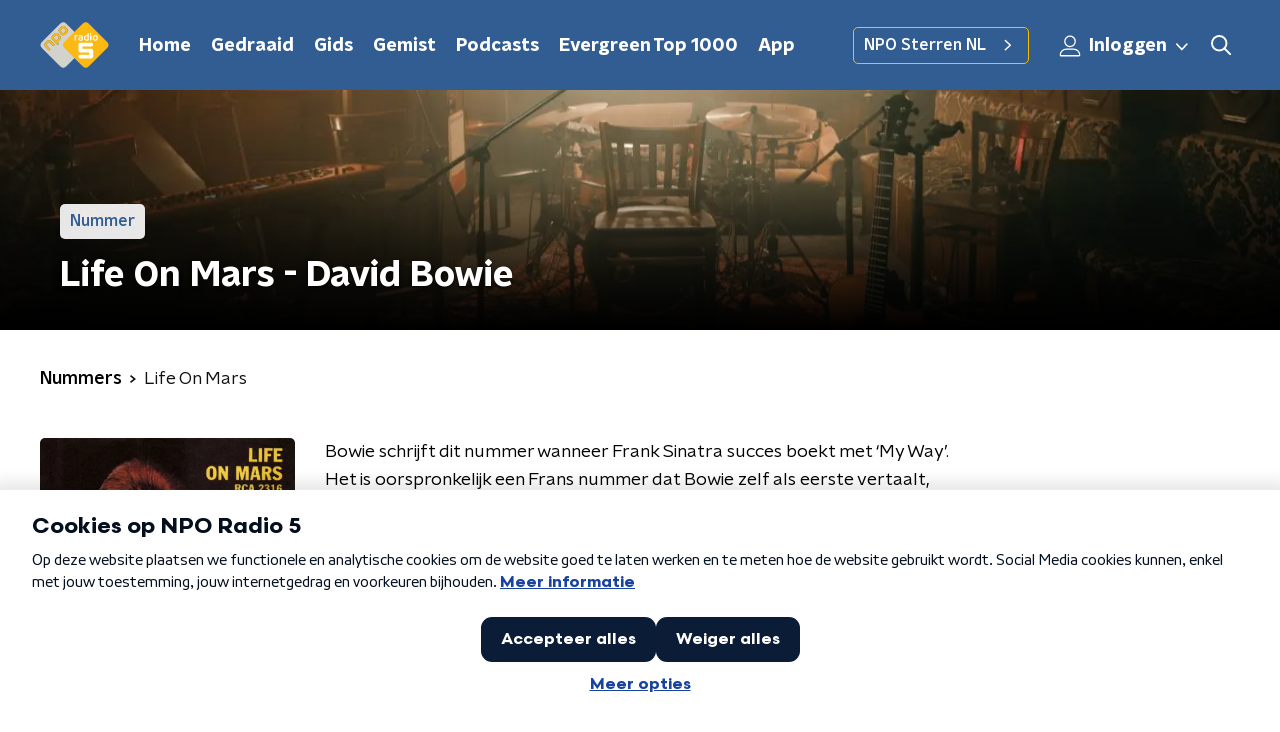

--- FILE ---
content_type: application/javascript
request_url: https://www.nporadio5.nl/_next/static/chunks/7733-d8774c9bf82ba306.js
body_size: 40377
content:
"use strict";(self.webpackChunk_N_E=self.webpackChunk_N_E||[]).push([[7733],{3985:function(e,t,r){r.d(t,{B:function(){return s}});var n=function(){return Object.create(null)},i=Array.prototype,o=i.forEach,a=i.slice,s=function(){function e(e,t){void 0===e&&(e=!0),void 0===t&&(t=n),this.weakness=e,this.makeData=t}return e.prototype.lookup=function(){for(var e=[],t=0;t<arguments.length;t++)e[t]=arguments[t];return this.lookupArray(e)},e.prototype.lookupArray=function(e){var t=this;return o.call(e,(function(e){return t=t.getChildTrie(e)})),t.data||(t.data=this.makeData(a.call(e)))},e.prototype.getChildTrie=function(t){var r=this.weakness&&function(e){switch(typeof e){case"object":if(null===e)break;case"function":return!0}return!1}(t)?this.weak||(this.weak=new WeakMap):this.strong||(this.strong=new Map),n=r.get(t);return n||r.set(t,n=new e(this.weakness,this.makeData)),n},e}()},53797:function(e,t,r){r.d(t,{dP:function(){return T},re:function(){return A}});var n=r(3985);let i=null;const o={};let a=1;function s(e){try{return e()}catch(t){}}const u="@wry/context:Slot",c=s((()=>globalThis))||s((()=>global))||Object.create(null),l=c[u]||Array[u]||function(e){try{Object.defineProperty(c,u,{value:e,enumerable:!1,writable:!1,configurable:!0})}finally{return e}}(class{constructor(){this.id=["slot",a++,Date.now(),Math.random().toString(36).slice(2)].join(":")}hasValue(){for(let e=i;e;e=e.parent)if(this.id in e.slots){const t=e.slots[this.id];if(t===o)break;return e!==i&&(i.slots[this.id]=t),!0}return i&&(i.slots[this.id]=o),!1}getValue(){if(this.hasValue())return i.slots[this.id]}withValue(e,t,r,n){const o={__proto__:null,[this.id]:e},a=i;i={parent:a,slots:o};try{return t.apply(n,r)}finally{i=a}}static bind(e){const t=i;return function(){const r=i;try{return i=t,e.apply(this,arguments)}finally{i=r}}}static noContext(e,t,r){if(!i)return e.apply(r,t);{const n=i;try{return i=null,e.apply(r,t)}finally{i=n}}}}),{bind:f,noContext:h}=l;function p(){}var d,y=function(){function e(e,t){void 0===e&&(e=1/0),void 0===t&&(t=p),this.max=e,this.dispose=t,this.map=new Map,this.newest=null,this.oldest=null}return e.prototype.has=function(e){return this.map.has(e)},e.prototype.get=function(e){var t=this.getNode(e);return t&&t.value},e.prototype.getNode=function(e){var t=this.map.get(e);if(t&&t!==this.newest){var r=t.older,n=t.newer;n&&(n.older=r),r&&(r.newer=n),t.older=this.newest,t.older.newer=t,t.newer=null,this.newest=t,t===this.oldest&&(this.oldest=n)}return t},e.prototype.set=function(e,t){var r=this.getNode(e);return r?r.value=t:(r={key:e,value:t,newer:null,older:this.newest},this.newest&&(this.newest.newer=r),this.newest=r,this.oldest=this.oldest||r,this.map.set(e,r),r.value)},e.prototype.clean=function(){for(;this.oldest&&this.map.size>this.max;)this.delete(this.oldest.key)},e.prototype.delete=function(e){var t=this.map.get(e);return!!t&&(t===this.newest&&(this.newest=t.older),t===this.oldest&&(this.oldest=t.newer),t.newer&&(t.newer.older=t.older),t.older&&(t.older.newer=t.newer),this.map.delete(e),this.dispose(t.value,e),!0)},e}(),v=new l,m=Object.prototype.hasOwnProperty,g=void 0===(d=Array.from)?function(e){var t=[];return e.forEach((function(e){return t.push(e)})),t}:d;function b(e){var t=e.unsubscribe;"function"===typeof t&&(e.unsubscribe=void 0,t())}var _=[];function w(e,t){if(!e)throw new Error(t||"assertion failure")}function k(e){switch(e.length){case 0:throw new Error("unknown value");case 1:return e[0];case 2:throw e[1]}}var O=function(){function e(t){this.fn=t,this.parents=new Set,this.childValues=new Map,this.dirtyChildren=null,this.dirty=!0,this.recomputing=!1,this.value=[],this.deps=null,++e.count}return e.prototype.peek=function(){if(1===this.value.length&&!D(this))return S(this),this.value[0]},e.prototype.recompute=function(e){return w(!this.recomputing,"already recomputing"),S(this),D(this)?function(e,t){P(e),v.withValue(e,E,[e,t]),function(e,t){if("function"===typeof e.subscribe)try{b(e),e.unsubscribe=e.subscribe.apply(null,t)}catch(r){return e.setDirty(),!1}return!0}(e,t)&&function(e){if(e.dirty=!1,D(e))return;x(e)}(e);return k(e.value)}(this,e):k(this.value)},e.prototype.setDirty=function(){this.dirty||(this.dirty=!0,this.value.length=0,j(this),b(this))},e.prototype.dispose=function(){var e=this;this.setDirty(),P(this),q(this,(function(t,r){t.setDirty(),V(t,e)}))},e.prototype.forget=function(){this.dispose()},e.prototype.dependOn=function(e){e.add(this),this.deps||(this.deps=_.pop()||new Set),this.deps.add(e)},e.prototype.forgetDeps=function(){var e=this;this.deps&&(g(this.deps).forEach((function(t){return t.delete(e)})),this.deps.clear(),_.push(this.deps),this.deps=null)},e.count=0,e}();function S(e){var t=v.getValue();if(t)return e.parents.add(t),t.childValues.has(e)||t.childValues.set(e,[]),D(e)?F(t,e):R(t,e),t}function E(e,t){e.recomputing=!0,e.value.length=0;try{e.value[0]=e.fn.apply(null,t)}catch(r){e.value[1]=r}e.recomputing=!1}function D(e){return e.dirty||!(!e.dirtyChildren||!e.dirtyChildren.size)}function j(e){q(e,F)}function x(e){q(e,R)}function q(e,t){var r=e.parents.size;if(r)for(var n=g(e.parents),i=0;i<r;++i)t(n[i],e)}function F(e,t){w(e.childValues.has(t)),w(D(t));var r=!D(e);if(e.dirtyChildren){if(e.dirtyChildren.has(t))return}else e.dirtyChildren=_.pop()||new Set;e.dirtyChildren.add(t),r&&j(e)}function R(e,t){w(e.childValues.has(t)),w(!D(t));var r=e.childValues.get(t);0===r.length?e.childValues.set(t,t.value.slice(0)):function(e,t){var r=e.length;return r>0&&r===t.length&&e[r-1]===t[r-1]}(r,t.value)||e.setDirty(),Q(e,t),D(e)||x(e)}function Q(e,t){var r=e.dirtyChildren;r&&(r.delete(t),0===r.size&&(_.length<100&&_.push(r),e.dirtyChildren=null))}function P(e){e.childValues.size>0&&e.childValues.forEach((function(t,r){V(e,r)})),e.forgetDeps(),w(null===e.dirtyChildren)}function V(e,t){t.parents.delete(e),e.childValues.delete(t),Q(e,t)}var I={setDirty:!0,dispose:!0,forget:!0};function T(e){var t=new Map,r=e&&e.subscribe;function n(e){var n=v.getValue();if(n){var i=t.get(e);i||t.set(e,i=new Set),n.dependOn(i),"function"===typeof r&&(b(i),i.unsubscribe=r(e))}}return n.dirty=function(e,r){var n=t.get(e);if(n){var i=r&&m.call(I,r)?r:"setDirty";g(n).forEach((function(e){return e[i]()})),t.delete(e),b(n)}},n}function M(){var e=new n.B("function"===typeof WeakMap);return function(){return e.lookupArray(arguments)}}M();var C=new Set;function A(e,t){void 0===t&&(t=Object.create(null));var r=new y(t.max||Math.pow(2,16),(function(e){return e.dispose()})),n=t.keyArgs,i=t.makeCacheKey||M(),o=function(){var o=i.apply(null,n?n.apply(null,arguments):arguments);if(void 0===o)return e.apply(null,arguments);var a=r.get(o);a||(r.set(o,a=new O(e)),a.subscribe=t.subscribe,a.forget=function(){return r.delete(o)});var s=a.recompute(Array.prototype.slice.call(arguments));return r.set(o,a),C.add(r),v.hasValue()||(C.forEach((function(e){return e.clean()})),C.clear()),s};function a(e){var t=r.get(e);t&&t.setDirty()}function s(e){var t=r.get(e);if(t)return t.peek()}function u(e){return r.delete(e)}return Object.defineProperty(o,"size",{get:function(){return r.map.size},configurable:!1,enumerable:!1}),o.dirtyKey=a,o.dirty=function(){a(i.apply(null,arguments))},o.peekKey=s,o.peek=function(){return s(i.apply(null,arguments))},o.forgetKey=u,o.forget=function(){return u(i.apply(null,arguments))},o.makeCacheKey=i,o.getKey=n?function(){return i.apply(null,n.apply(null,arguments))}:i,Object.freeze(o)}},78807:function(e,t,r){r.d(t,{D:function(){return s}});const{toString:n,hasOwnProperty:i}=Object.prototype,o=Function.prototype.toString,a=new Map;function s(e,t){try{return u(e,t)}finally{a.clear()}}function u(e,t){if(e===t)return!0;const r=n.call(e);if(r!==n.call(t))return!1;switch(r){case"[object Array]":if(e.length!==t.length)return!1;case"[object Object]":{if(h(e,t))return!0;const r=c(e),n=c(t),o=r.length;if(o!==n.length)return!1;for(let e=0;e<o;++e)if(!i.call(t,r[e]))return!1;for(let i=0;i<o;++i){const n=r[i];if(!u(e[n],t[n]))return!1}return!0}case"[object Error]":return e.name===t.name&&e.message===t.message;case"[object Number]":if(e!==e)return t!==t;case"[object Boolean]":case"[object Date]":return+e===+t;case"[object RegExp]":case"[object String]":return e==`${t}`;case"[object Map]":case"[object Set]":{if(e.size!==t.size)return!1;if(h(e,t))return!0;const n=e.entries(),i="[object Map]"===r;for(;;){const e=n.next();if(e.done)break;const[r,o]=e.value;if(!t.has(r))return!1;if(i&&!u(o,t.get(r)))return!1}return!0}case"[object Uint16Array]":case"[object Uint8Array]":case"[object Uint32Array]":case"[object Int32Array]":case"[object Int8Array]":case"[object Int16Array]":case"[object ArrayBuffer]":e=new Uint8Array(e),t=new Uint8Array(t);case"[object DataView]":{let r=e.byteLength;if(r===t.byteLength)for(;r--&&e[r]===t[r];);return-1===r}case"[object AsyncFunction]":case"[object GeneratorFunction]":case"[object AsyncGeneratorFunction]":case"[object Function]":{const r=o.call(e);return r===o.call(t)&&!function(e,t){const r=e.length-t.length;return r>=0&&e.indexOf(t,r)===r}(r,f)}}return!1}function c(e){return Object.keys(e).filter(l,e)}function l(e){return void 0!==this[e]}const f="{ [native code] }";function h(e,t){let r=a.get(e);if(r){if(r.has(t))return!0}else a.set(e,r=new Set);return r.add(t),!1}},58867:function(e,t,r){r.d(t,{$_:function(){return s},Vn:function(){return u}});var n=r(88660),i=r(92277),o=r(90781),a=r(95115);const s=Object.freeze({});function u(e,t,r=o.h8){const u=new Map;for(const n of Object.values(a.h))u.set(n,c(t,n));let l,f,h,p=Array.isArray(e),d=[e],y=-1,v=[],m=e;const g=[],b=[];do{y++;const e=y===d.length,a=e&&0!==v.length;if(e){if(f=0===b.length?void 0:g[g.length-1],m=h,h=b.pop(),a)if(p){m=m.slice();let e=0;for(const[t,r]of v){const n=t-e;null===r?(m.splice(n,1),e++):m[n]=r}}else{m=Object.defineProperties({},Object.getOwnPropertyDescriptors(m));for(const[e,t]of v)m[e]=t}y=l.index,d=l.keys,v=l.edits,p=l.inArray,l=l.prev}else if(h){if(f=p?y:d[y],m=h[f],null===m||void 0===m)continue;g.push(f)}let c;if(!Array.isArray(m)){var _,w;(0,o.UG)(m)||(0,n.a)(!1,`Invalid AST Node: ${(0,i.X)(m)}.`);const r=e?null===(_=u.get(m.kind))||void 0===_?void 0:_.leave:null===(w=u.get(m.kind))||void 0===w?void 0:w.enter;if(c=null===r||void 0===r?void 0:r.call(t,m,f,h,g,b),c===s)break;if(!1===c){if(!e){g.pop();continue}}else if(void 0!==c&&(v.push([f,c]),!e)){if(!(0,o.UG)(c)){g.pop();continue}m=c}}var k;if(void 0===c&&a&&v.push([f,m]),e)g.pop();else l={inArray:p,index:y,keys:d,edits:v,prev:l},p=Array.isArray(m),d=p?m:null!==(k=r[m.kind])&&void 0!==k?k:[],y=-1,v=[],h&&b.push(h),h=m}while(void 0!==l);return 0!==v.length?v[v.length-1][1]:e}function c(e,t){const r=e[t];return"object"===typeof r?r:"function"===typeof r?{enter:r,leave:void 0}:{enter:e.enter,leave:e.leave}}},12129:function(e,t,r){function n(e,t){var r="undefined"!==typeof Symbol&&e[Symbol.iterator]||e["@@iterator"];if(r)return(r=r.call(e)).next.bind(r);if(Array.isArray(e)||(r=function(e,t){if(!e)return;if("string"===typeof e)return i(e,t);var r=Object.prototype.toString.call(e).slice(8,-1);"Object"===r&&e.constructor&&(r=e.constructor.name);if("Map"===r||"Set"===r)return Array.from(e);if("Arguments"===r||/^(?:Ui|I)nt(?:8|16|32)(?:Clamped)?Array$/.test(r))return i(e,t)}(e))||t&&e&&"number"===typeof e.length){r&&(e=r);var n=0;return function(){return n>=e.length?{done:!0}:{done:!1,value:e[n++]}}}throw new TypeError("Invalid attempt to iterate non-iterable instance.\nIn order to be iterable, non-array objects must have a [Symbol.iterator]() method.")}function i(e,t){(null==t||t>e.length)&&(t=e.length);for(var r=0,n=new Array(t);r<t;r++)n[r]=e[r];return n}function o(e,t){for(var r=0;r<t.length;r++){var n=t[r];n.enumerable=n.enumerable||!1,n.configurable=!0,"value"in n&&(n.writable=!0),Object.defineProperty(e,n.key,n)}}function a(e,t,r){return t&&o(e.prototype,t),r&&o(e,r),Object.defineProperty(e,"prototype",{writable:!1}),e}r.d(t,{y:function(){return S}});var s=function(){return"function"===typeof Symbol},u=function(e){return s()&&Boolean(Symbol[e])},c=function(e){return u(e)?Symbol[e]:"@@"+e};s()&&!u("observable")&&(Symbol.observable=Symbol("observable"));var l=c("iterator"),f=c("observable"),h=c("species");function p(e,t){var r=e[t];if(null!=r){if("function"!==typeof r)throw new TypeError(r+" is not a function");return r}}function d(e){var t=e.constructor;return void 0!==t&&null===(t=t[h])&&(t=void 0),void 0!==t?t:S}function y(e){return e instanceof S}function v(e){v.log?v.log(e):setTimeout((function(){throw e}))}function m(e){Promise.resolve().then((function(){try{e()}catch(t){v(t)}}))}function g(e){var t=e._cleanup;if(void 0!==t&&(e._cleanup=void 0,t))try{if("function"===typeof t)t();else{var r=p(t,"unsubscribe");r&&r.call(t)}}catch(n){v(n)}}function b(e){e._observer=void 0,e._queue=void 0,e._state="closed"}function _(e,t,r){e._state="running";var n=e._observer;try{var i=p(n,t);switch(t){case"next":i&&i.call(n,r);break;case"error":if(b(e),!i)throw r;i.call(n,r);break;case"complete":b(e),i&&i.call(n)}}catch(o){v(o)}"closed"===e._state?g(e):"running"===e._state&&(e._state="ready")}function w(e,t,r){if("closed"!==e._state){if("buffering"!==e._state)return"ready"!==e._state?(e._state="buffering",e._queue=[{type:t,value:r}],void m((function(){return function(e){var t=e._queue;if(t){e._queue=void 0,e._state="ready";for(var r=0;r<t.length&&(_(e,t[r].type,t[r].value),"closed"!==e._state);++r);}}(e)}))):void _(e,t,r);e._queue.push({type:t,value:r})}}var k=function(){function e(e,t){this._cleanup=void 0,this._observer=e,this._queue=void 0,this._state="initializing";var r=new O(this);try{this._cleanup=t.call(void 0,r)}catch(n){r.error(n)}"initializing"===this._state&&(this._state="ready")}return e.prototype.unsubscribe=function(){"closed"!==this._state&&(b(this),g(this))},a(e,[{key:"closed",get:function(){return"closed"===this._state}}]),e}(),O=function(){function e(e){this._subscription=e}var t=e.prototype;return t.next=function(e){w(this._subscription,"next",e)},t.error=function(e){w(this._subscription,"error",e)},t.complete=function(){w(this._subscription,"complete")},a(e,[{key:"closed",get:function(){return"closed"===this._subscription._state}}]),e}(),S=function(){function e(t){if(!(this instanceof e))throw new TypeError("Observable cannot be called as a function");if("function"!==typeof t)throw new TypeError("Observable initializer must be a function");this._subscriber=t}var t=e.prototype;return t.subscribe=function(e){return"object"===typeof e&&null!==e||(e={next:e,error:arguments[1],complete:arguments[2]}),new k(e,this._subscriber)},t.forEach=function(e){var t=this;return new Promise((function(r,n){if("function"===typeof e)var i=t.subscribe({next:function(t){try{e(t,o)}catch(r){n(r),i.unsubscribe()}},error:n,complete:r});else n(new TypeError(e+" is not a function"));function o(){i.unsubscribe(),r()}}))},t.map=function(e){var t=this;if("function"!==typeof e)throw new TypeError(e+" is not a function");return new(d(this))((function(r){return t.subscribe({next:function(t){try{t=e(t)}catch(n){return r.error(n)}r.next(t)},error:function(e){r.error(e)},complete:function(){r.complete()}})}))},t.filter=function(e){var t=this;if("function"!==typeof e)throw new TypeError(e+" is not a function");return new(d(this))((function(r){return t.subscribe({next:function(t){try{if(!e(t))return}catch(n){return r.error(n)}r.next(t)},error:function(e){r.error(e)},complete:function(){r.complete()}})}))},t.reduce=function(e){var t=this;if("function"!==typeof e)throw new TypeError(e+" is not a function");var r=d(this),n=arguments.length>1,i=!1,o=arguments[1],a=o;return new r((function(r){return t.subscribe({next:function(t){var o=!i;if(i=!0,!o||n)try{a=e(a,t)}catch(s){return r.error(s)}else a=t},error:function(e){r.error(e)},complete:function(){if(!i&&!n)return r.error(new TypeError("Cannot reduce an empty sequence"));r.next(a),r.complete()}})}))},t.concat=function(){for(var e=this,t=arguments.length,r=new Array(t),n=0;n<t;n++)r[n]=arguments[n];var i=d(this);return new i((function(t){var n,o=0;return function e(a){n=a.subscribe({next:function(e){t.next(e)},error:function(e){t.error(e)},complete:function(){o===r.length?(n=void 0,t.complete()):e(i.from(r[o++]))}})}(e),function(){n&&(n.unsubscribe(),n=void 0)}}))},t.flatMap=function(e){var t=this;if("function"!==typeof e)throw new TypeError(e+" is not a function");var r=d(this);return new r((function(n){var i=[],o=t.subscribe({next:function(t){if(e)try{t=e(t)}catch(s){return n.error(s)}var o=r.from(t).subscribe({next:function(e){n.next(e)},error:function(e){n.error(e)},complete:function(){var e=i.indexOf(o);e>=0&&i.splice(e,1),a()}});i.push(o)},error:function(e){n.error(e)},complete:function(){a()}});function a(){o.closed&&0===i.length&&n.complete()}return function(){i.forEach((function(e){return e.unsubscribe()})),o.unsubscribe()}}))},t[f]=function(){return this},e.from=function(t){var r="function"===typeof this?this:e;if(null==t)throw new TypeError(t+" is not an object");var i=p(t,f);if(i){var o=i.call(t);if(Object(o)!==o)throw new TypeError(o+" is not an object");return y(o)&&o.constructor===r?o:new r((function(e){return o.subscribe(e)}))}if(u("iterator")&&(i=p(t,l)))return new r((function(e){m((function(){if(!e.closed){for(var r,o=n(i.call(t));!(r=o()).done;){var a=r.value;if(e.next(a),e.closed)return}e.complete()}}))}));if(Array.isArray(t))return new r((function(e){m((function(){if(!e.closed){for(var r=0;r<t.length;++r)if(e.next(t[r]),e.closed)return;e.complete()}}))}));throw new TypeError(t+" is not observable")},e.of=function(){for(var t=arguments.length,r=new Array(t),n=0;n<t;n++)r[n]=arguments[n];var i="function"===typeof this?this:e;return new i((function(e){m((function(){if(!e.closed){for(var t=0;t<r.length;++t)if(e.next(r[t]),e.closed)return;e.complete()}}))}))},a(e,null,[{key:h,get:function(){return this}}]),e}();s()&&Object.defineProperty(S,Symbol("extensions"),{value:{symbol:f,hostReportError:v},configurable:!0})},49641:function(e,t,r){r.d(t,{$O:function(){return d},E_:function(){return y},RC:function(){return v},RI:function(){return u},ig:function(){return g},j:function(){return m},jS:function(){return f},jp:function(){return p},kJ:function(){return b},lg:function(){return h},uG:function(){return c}});var n=r(53712),i=r(51761),o=r(13154),a=r(19065),s=r(182),u=Object.prototype.hasOwnProperty;function c(e,t){var r=e.__typename,n=e.id,i=e._id;if("string"===typeof r&&(t&&(t.keyObject=void 0!==n?{id:n}:void 0!==i?{_id:i}:void 0),void 0===n&&(n=i),void 0!==n))return"".concat(r,":").concat("number"===typeof n||"string"===typeof n?n:JSON.stringify(n))}var l={dataIdFromObject:c,addTypename:!0,resultCaching:!0,canonizeResults:!1};function f(e){return(0,n.o)(l,e)}function h(e){var t=e.canonizeResults;return void 0===t?l.canonizeResults:t}function p(e,t){return(0,i.Yk)(t)?e.get(t.__ref,"__typename"):t&&t.__typename}var d=/^[_a-z][_0-9a-z]*/i;function y(e){var t=e.match(d);return t?t[0]:e}function v(e,t,r){return!!(0,o.s)(t)&&(b(t)?t.every((function(t){return v(e,t,r)})):e.selections.every((function(e){if((0,i.My)(e)&&(0,a.LZ)(e,r)){var n=(0,i.u2)(e);return u.call(t,n)&&(!e.selectionSet||v(e.selectionSet,t[n],r))}return!0})))}function m(e){return(0,o.s)(e)&&!(0,i.Yk)(e)&&!b(e)}function g(){return new s.w0}var b=function(e){return Array.isArray(e)}},46495:function(e,t,r){r.d(t,{h:function(){return pe}});var n=r(22970),i=r(42192),o=r(53797),a=r(78807),s=r(23361),u=function(){function e(){this.getFragmentDoc=(0,o.re)(s.Yk)}return e.prototype.batch=function(e){var t,r=this,n="string"===typeof e.optimistic?e.optimistic:!1===e.optimistic?null:void 0;return this.performTransaction((function(){return t=e.update(r)}),n),t},e.prototype.recordOptimisticTransaction=function(e,t){this.performTransaction(e,t)},e.prototype.transformDocument=function(e){return e},e.prototype.identify=function(e){},e.prototype.gc=function(){return[]},e.prototype.modify=function(e){return!1},e.prototype.transformForLink=function(e){return e},e.prototype.readQuery=function(e,t){return void 0===t&&(t=!!e.optimistic),this.read((0,n.__assign)((0,n.__assign)({},e),{rootId:e.id||"ROOT_QUERY",optimistic:t}))},e.prototype.readFragment=function(e,t){return void 0===t&&(t=!!e.optimistic),this.read((0,n.__assign)((0,n.__assign)({},e),{query:this.getFragmentDoc(e.fragment,e.fragmentName),rootId:e.id,optimistic:t}))},e.prototype.writeQuery=function(e){var t=e.id,r=e.data,i=(0,n.__rest)(e,["id","data"]);return this.write(Object.assign(i,{dataId:t||"ROOT_QUERY",result:r}))},e.prototype.writeFragment=function(e){var t=e.id,r=e.data,i=e.fragment,o=e.fragmentName,a=(0,n.__rest)(e,["id","data","fragment","fragmentName"]);return this.write(Object.assign(a,{query:this.getFragmentDoc(i,o),dataId:t,result:r}))},e.prototype.updateQuery=function(e,t){return this.batch({update:function(r){var i=r.readQuery(e),o=t(i);return void 0===o||null===o?i:(r.writeQuery((0,n.__assign)((0,n.__assign)({},e),{data:o})),o)}})},e.prototype.updateFragment=function(e,t){return this.batch({update:function(r){var i=r.readFragment(e),o=t(i);return void 0===o||null===o?i:(r.writeFragment((0,n.__assign)((0,n.__assign)({},e),{data:o})),o)}})},e}(),c=function(e,t,r,n){this.message=e,this.path=t,this.query=r,this.variables=n},l=r(51761),f=r(76982),h=r(30320),p=r(53712),d=r(36765),y=r(182),v=r(19065),m=r(13154);function g(e){var t=new Set([e]);return t.forEach((function(e){(0,m.s)(e)&&function(e){if(__DEV__&&!Object.isFrozen(e))try{Object.freeze(e)}catch(t){if(t instanceof TypeError)return null;throw t}return e}(e)===e&&Object.getOwnPropertyNames(e).forEach((function(r){(0,m.s)(e[r])&&t.add(e[r])}))})),e}function b(e){return __DEV__&&g(e),e}var _=r(3985),w=r(49641),k=Object.create(null),O=function(){return k},S=Object.create(null),E=function(){function e(e,t){var r=this;this.policies=e,this.group=t,this.data=Object.create(null),this.rootIds=Object.create(null),this.refs=Object.create(null),this.getFieldValue=function(e,t){return b((0,l.Yk)(e)?r.get(e.__ref,t):e&&e[t])},this.canRead=function(e){return(0,l.Yk)(e)?r.has(e.__ref):"object"===typeof e},this.toReference=function(e,t){if("string"===typeof e)return(0,l.kQ)(e);if((0,l.Yk)(e))return e;var n=r.policies.identify(e)[0];if(n){var i=(0,l.kQ)(n);return t&&r.merge(n,e),i}}}return e.prototype.toObject=function(){return(0,n.__assign)({},this.data)},e.prototype.has=function(e){return void 0!==this.lookup(e,!0)},e.prototype.get=function(e,t){if(this.group.depend(e,t),w.RI.call(this.data,e)){var r=this.data[e];if(r&&w.RI.call(r,t))return r[t]}return"__typename"===t&&w.RI.call(this.policies.rootTypenamesById,e)?this.policies.rootTypenamesById[e]:this instanceof q?this.parent.get(e,t):void 0},e.prototype.lookup=function(e,t){return t&&this.group.depend(e,"__exists"),w.RI.call(this.data,e)?this.data[e]:this instanceof q?this.parent.lookup(e,t):this.policies.rootTypenamesById[e]?Object.create(null):void 0},e.prototype.merge=function(e,t){var r,n=this;(0,l.Yk)(e)&&(e=e.__ref),(0,l.Yk)(t)&&(t=t.__ref);var o="string"===typeof e?this.lookup(r=e):e,a="string"===typeof t?this.lookup(r=t):t;if(a){__DEV__?(0,i.kG)("string"===typeof r,"store.merge expects a string ID"):(0,i.kG)("string"===typeof r,1);var s=new y.w0(R).merge(o,a);if(this.data[r]=s,s!==o&&(delete this.refs[r],this.group.caching)){var u=Object.create(null);o||(u.__exists=1),Object.keys(a).forEach((function(e){if(!o||o[e]!==s[e]){u[e]=1;var t=(0,w.E_)(e);t===e||n.policies.hasKeyArgs(s.__typename,t)||(u[t]=1),void 0!==s[e]||n instanceof q||delete s[e]}})),!u.__typename||o&&o.__typename||this.policies.rootTypenamesById[r]!==s.__typename||delete u.__typename,Object.keys(u).forEach((function(e){return n.group.dirty(r,e)}))}}},e.prototype.modify=function(e,t){var r=this,i=this.lookup(e);if(i){var o=Object.create(null),a=!1,s=!0,u={DELETE:k,INVALIDATE:S,isReference:l.Yk,toReference:this.toReference,canRead:this.canRead,readField:function(t,n){return r.policies.readField("string"===typeof t?{fieldName:t,from:n||(0,l.kQ)(e)}:t,{store:r})}};if(Object.keys(i).forEach((function(c){var l=(0,w.E_)(c),f=i[c];if(void 0!==f){var h="function"===typeof t?t:t[c]||t[l];if(h){var p=h===O?k:h(b(f),(0,n.__assign)((0,n.__assign)({},u),{fieldName:l,storeFieldName:c,storage:r.getStorage(e,c)}));p===S?r.group.dirty(e,c):(p===k&&(p=void 0),p!==f&&(o[c]=p,a=!0,f=p))}void 0!==f&&(s=!1)}})),a)return this.merge(e,o),s&&(this instanceof q?this.data[e]=void 0:delete this.data[e],this.group.dirty(e,"__exists")),!0}return!1},e.prototype.delete=function(e,t,r){var n,i=this.lookup(e);if(i){var o=this.getFieldValue(i,"__typename"),a=t&&r?this.policies.getStoreFieldName({typename:o,fieldName:t,args:r}):t;return this.modify(e,a?((n={})[a]=O,n):O)}return!1},e.prototype.evict=function(e,t){var r=!1;return e.id&&(w.RI.call(this.data,e.id)&&(r=this.delete(e.id,e.fieldName,e.args)),this instanceof q&&this!==t&&(r=this.parent.evict(e,t)||r),(e.fieldName||r)&&this.group.dirty(e.id,e.fieldName||"__exists")),r},e.prototype.clear=function(){this.replace(null)},e.prototype.extract=function(){var e=this,t=this.toObject(),r=[];return this.getRootIdSet().forEach((function(t){w.RI.call(e.policies.rootTypenamesById,t)||r.push(t)})),r.length&&(t.__META={extraRootIds:r.sort()}),t},e.prototype.replace=function(e){var t=this;if(Object.keys(this.data).forEach((function(r){e&&w.RI.call(e,r)||t.delete(r)})),e){var r=e.__META,i=(0,n.__rest)(e,["__META"]);Object.keys(i).forEach((function(e){t.merge(e,i[e])})),r&&r.extraRootIds.forEach(this.retain,this)}},e.prototype.retain=function(e){return this.rootIds[e]=(this.rootIds[e]||0)+1},e.prototype.release=function(e){if(this.rootIds[e]>0){var t=--this.rootIds[e];return t||delete this.rootIds[e],t}return 0},e.prototype.getRootIdSet=function(e){return void 0===e&&(e=new Set),Object.keys(this.rootIds).forEach(e.add,e),this instanceof q?this.parent.getRootIdSet(e):Object.keys(this.policies.rootTypenamesById).forEach(e.add,e),e},e.prototype.gc=function(){var e=this,t=this.getRootIdSet(),r=this.toObject();t.forEach((function(n){w.RI.call(r,n)&&(Object.keys(e.findChildRefIds(n)).forEach(t.add,t),delete r[n])}));var n=Object.keys(r);if(n.length){for(var i=this;i instanceof q;)i=i.parent;n.forEach((function(e){return i.delete(e)}))}return n},e.prototype.findChildRefIds=function(e){if(!w.RI.call(this.refs,e)){var t=this.refs[e]=Object.create(null),r=this.data[e];if(!r)return t;var n=new Set([r]);n.forEach((function(e){(0,l.Yk)(e)&&(t[e.__ref]=!0),(0,m.s)(e)&&Object.keys(e).forEach((function(t){var r=e[t];(0,m.s)(r)&&n.add(r)}))}))}return this.refs[e]},e.prototype.makeCacheKey=function(){return this.group.keyMaker.lookupArray(arguments)},e}(),D=function(){function e(e,t){void 0===t&&(t=null),this.caching=e,this.parent=t,this.d=null,this.resetCaching()}return e.prototype.resetCaching=function(){this.d=this.caching?(0,o.dP)():null,this.keyMaker=new _.B(h.mr)},e.prototype.depend=function(e,t){if(this.d){this.d(j(e,t));var r=(0,w.E_)(t);r!==t&&this.d(j(e,r)),this.parent&&this.parent.depend(e,t)}},e.prototype.dirty=function(e,t){this.d&&this.d.dirty(j(e,t),"__exists"===t?"forget":"setDirty")},e}();function j(e,t){return t+"#"+e}function x(e,t){Q(e)&&e.group.depend(t,"__exists")}!function(e){var t=function(e){function t(t){var r=t.policies,n=t.resultCaching,i=void 0===n||n,o=t.seed,a=e.call(this,r,new D(i))||this;return a.stump=new F(a),a.storageTrie=new _.B(h.mr),o&&a.replace(o),a}return(0,n.__extends)(t,e),t.prototype.addLayer=function(e,t){return this.stump.addLayer(e,t)},t.prototype.removeLayer=function(){return this},t.prototype.getStorage=function(){return this.storageTrie.lookupArray(arguments)},t}(e);e.Root=t}(E||(E={}));var q=function(e){function t(t,r,n,i){var o=e.call(this,r.policies,i)||this;return o.id=t,o.parent=r,o.replay=n,o.group=i,n(o),o}return(0,n.__extends)(t,e),t.prototype.addLayer=function(e,r){return new t(e,this,r,this.group)},t.prototype.removeLayer=function(e){var t=this,r=this.parent.removeLayer(e);return e===this.id?(this.group.caching&&Object.keys(this.data).forEach((function(e){var n=t.data[e],i=r.lookup(e);i?n?n!==i&&Object.keys(n).forEach((function(r){(0,a.D)(n[r],i[r])||t.group.dirty(e,r)})):(t.group.dirty(e,"__exists"),Object.keys(i).forEach((function(r){t.group.dirty(e,r)}))):t.delete(e)})),r):r===this.parent?this:r.addLayer(this.id,this.replay)},t.prototype.toObject=function(){return(0,n.__assign)((0,n.__assign)({},this.parent.toObject()),this.data)},t.prototype.findChildRefIds=function(t){var r=this.parent.findChildRefIds(t);return w.RI.call(this.data,t)?(0,n.__assign)((0,n.__assign)({},r),e.prototype.findChildRefIds.call(this,t)):r},t.prototype.getStorage=function(){for(var e=this.parent;e.parent;)e=e.parent;return e.getStorage.apply(e,arguments)},t}(E),F=function(e){function t(t){return e.call(this,"EntityStore.Stump",t,(function(){}),new D(t.group.caching,t.group))||this}return(0,n.__extends)(t,e),t.prototype.removeLayer=function(){return this},t.prototype.merge=function(){return this.parent.merge.apply(this.parent,arguments)},t}(q);function R(e,t,r){var n=e[r],i=t[r];return(0,a.D)(n,i)?n:i}function Q(e){return!!(e instanceof E&&e.group.caching)}var P=r(80900);function V(e){return[e.selectionSet,e.objectOrReference,e.context,e.context.canonizeResults]}var I=function(){function e(e){var t=this;this.knownResults=new(h.mr?WeakMap:Map),this.config=(0,p.o)(e,{addTypename:!1!==e.addTypename,canonizeResults:(0,w.lg)(e)}),this.canon=e.canon||new P.h,this.executeSelectionSet=(0,o.re)((function(e){var r,i=e.context.canonizeResults,o=V(e);o[3]=!i;var a=(r=t.executeSelectionSet).peek.apply(r,o);return a?i?(0,n.__assign)((0,n.__assign)({},a),{result:t.canon.admit(a.result)}):a:(x(e.context.store,e.enclosingRef.__ref),t.execSelectionSetImpl(e))}),{max:this.config.resultCacheMaxSize,keyArgs:V,makeCacheKey:function(e,t,r,n){if(Q(r.store))return r.store.makeCacheKey(e,(0,l.Yk)(t)?t.__ref:t,r.varString,n)}}),this.executeSubSelectedArray=(0,o.re)((function(e){return x(e.context.store,e.enclosingRef.__ref),t.execSubSelectedArrayImpl(e)}),{max:this.config.resultCacheMaxSize,makeCacheKey:function(e){var t=e.field,r=e.array,n=e.context;if(Q(n.store))return n.store.makeCacheKey(t,r,n.varString)}})}return e.prototype.resetCanon=function(){this.canon=new P.h},e.prototype.diffQueryAgainstStore=function(e){var t=e.store,r=e.query,i=e.rootId,o=void 0===i?"ROOT_QUERY":i,a=e.variables,u=e.returnPartialData,f=void 0===u||u,h=e.canonizeResults,p=void 0===h?this.config.canonizeResults:h,y=this.config.cache.policies;a=(0,n.__assign)((0,n.__assign)({},(0,d.O4)((0,d.iW)(r))),a);var v,m=(0,l.kQ)(o),g=this.executeSelectionSet({selectionSet:(0,d.p$)(r).selectionSet,objectOrReference:m,enclosingRef:m,context:{store:t,query:r,policies:y,variables:a,varString:(0,P.B)(a),canonizeResults:p,fragmentMap:(0,s.F)((0,d.kU)(r))}});if(g.missing&&(v=[new c(T(g.missing),g.missing,r,a)],!f))throw v[0];return{result:g.result,complete:!v,missing:v}},e.prototype.isFresh=function(e,t,r,n){if(Q(n.store)&&this.knownResults.get(e)===r){var i=this.executeSelectionSet.peek(r,t,n,this.canon.isKnown(e));if(i&&e===i.result)return!0}return!1},e.prototype.execSelectionSetImpl=function(e){var t=this,r=e.selectionSet,n=e.objectOrReference,i=e.enclosingRef,o=e.context;if((0,l.Yk)(n)&&!o.policies.rootTypenamesById[n.__ref]&&!o.store.has(n.__ref))return{result:this.canon.empty,missing:"Dangling reference to missing ".concat(n.__ref," object")};var a,u=o.variables,c=o.policies,h=o.store.getFieldValue(n,"__typename"),p=[],d=new y.w0;function m(e,t){var r;return e.missing&&(a=d.merge(a,((r={})[t]=e.missing,r))),e.result}this.config.addTypename&&"string"===typeof h&&!c.rootIdsByTypename[h]&&p.push({__typename:h});var g=new Set(r.selections);g.forEach((function(e){var r,y;if((0,v.LZ)(e,u))if((0,l.My)(e)){var b=c.readField({fieldName:e.name.value,field:e,variables:o.variables,from:n},o),_=(0,l.u2)(e);void 0===b?f.Gw.added(e)||(a=d.merge(a,((r={})[_]="Can't find field '".concat(e.name.value,"' on ").concat((0,l.Yk)(n)?n.__ref+" object":"object "+JSON.stringify(n,null,2)),r))):(0,w.kJ)(b)?b=m(t.executeSubSelectedArray({field:e,array:b,enclosingRef:i,context:o}),_):e.selectionSet?null!=b&&(b=m(t.executeSelectionSet({selectionSet:e.selectionSet,objectOrReference:b,enclosingRef:(0,l.Yk)(b)?b:i,context:o}),_)):o.canonizeResults&&(b=t.canon.pass(b)),void 0!==b&&p.push(((y={})[_]=b,y))}else{var k=(0,s.hi)(e,o.fragmentMap);k&&c.fragmentMatches(k,h)&&k.selectionSet.selections.forEach(g.add,g)}}));var _={result:(0,y.bw)(p),missing:a},k=o.canonizeResults?this.canon.admit(_):b(_);return k.result&&this.knownResults.set(k.result,r),k},e.prototype.execSubSelectedArrayImpl=function(e){var t,r=this,n=e.field,o=e.array,a=e.enclosingRef,s=e.context,u=new y.w0;function c(e,r){var n;return e.missing&&(t=u.merge(t,((n={})[r]=e.missing,n))),e.result}return n.selectionSet&&(o=o.filter(s.store.canRead)),o=o.map((function(e,t){return null===e?null:(0,w.kJ)(e)?c(r.executeSubSelectedArray({field:n,array:e,enclosingRef:a,context:s}),t):n.selectionSet?c(r.executeSelectionSet({selectionSet:n.selectionSet,objectOrReference:e,enclosingRef:(0,l.Yk)(e)?e:a,context:s}),t):(__DEV__&&function(e,t,r){if(!t.selectionSet){var n=new Set([r]);n.forEach((function(r){(0,m.s)(r)&&(__DEV__?(0,i.kG)(!(0,l.Yk)(r),"Missing selection set for object of type ".concat((0,w.jp)(e,r)," returned for query field ").concat(t.name.value)):(0,i.kG)(!(0,l.Yk)(r),5),Object.values(r).forEach(n.add,n))}))}}(s.store,n,e),e)})),{result:s.canonizeResults?this.canon.admit(o):o,missing:t}},e}();function T(e){try{JSON.stringify(e,(function(e,t){if("string"===typeof t)throw t;return t}))}catch(t){return t}}var M=r(79487),C=r(21436),A=r(60897);var N=r(33112),L=Object.create(null);function G(e){var t=JSON.stringify(e);return L[t]||(L[t]=Object.create(null))}function B(e){var t=G(e);return t.keyFieldsFn||(t.keyFieldsFn=function(t,r){var n=function(e,t){return r.readField(t,e)},o=r.keyObject=W(e,(function(e){var o=J(r.storeObject,e,n);return void 0===o&&t!==r.storeObject&&w.RI.call(t,e[0])&&(o=J(t,e,U)),__DEV__?(0,i.kG)(void 0!==o,"Missing field '".concat(e.join("."),"' while extracting keyFields from ").concat(JSON.stringify(t))):(0,i.kG)(void 0!==o,2),o}));return"".concat(r.typename,":").concat(JSON.stringify(o))})}function z(e){var t=G(e);return t.keyArgsFn||(t.keyArgsFn=function(t,r){var n=r.field,i=r.variables,o=r.fieldName,a=W(e,(function(e){var r=e[0],o=r.charAt(0);if("@"!==o)if("$"!==o){if(t)return J(t,e)}else{var a=r.slice(1);if(i&&w.RI.call(i,a)){var s=e.slice(0);return s[0]=a,J(i,s)}}else if(n&&(0,C.O)(n.directives)){var u=r.slice(1),c=n.directives.find((function(e){return e.name.value===u})),f=c&&(0,l.NC)(c,i);return f&&J(f,e.slice(1))}})),s=JSON.stringify(a);return(t||"{}"!==s)&&(o+=":"+s),o})}function W(e,t){var r=new y.w0;return Y(e).reduce((function(e,n){var i,o=t(n);if(void 0!==o){for(var a=n.length-1;a>=0;--a)(i={})[n[a]]=o,o=i;e=r.merge(e,o)}return e}),Object.create(null))}function Y(e){var t=G(e);if(!t.paths){var r=t.paths=[],n=[];e.forEach((function(t,i){(0,w.kJ)(t)?(Y(t).forEach((function(e){return r.push(n.concat(e))})),n.length=0):(n.push(t),(0,w.kJ)(e[i+1])||(r.push(n.slice(0)),n.length=0))}))}return t.paths}function U(e,t){return e[t]}function J(e,t,r){return r=r||U,$(t.reduce((function e(t,n){return(0,w.kJ)(t)?t.map((function(t){return e(t,n)})):t&&r(t,n)}),e))}function $(e){return(0,m.s)(e)?(0,w.kJ)(e)?e.map($):W(Object.keys(e).sort(),(function(t){return J(e,t)})):e}function K(e){return void 0!==e.args?e.args:e.field?(0,l.NC)(e.field,e.variables):null}l.PT.setStringify(P.B);var H=function(){},X=function(e,t){return t.fieldName},Z=function(e,t,r){return(0,r.mergeObjects)(e,t)},ee=function(e,t){return t},te=function(){function e(e){this.config=e,this.typePolicies=Object.create(null),this.toBeAdded=Object.create(null),this.supertypeMap=new Map,this.fuzzySubtypes=new Map,this.rootIdsByTypename=Object.create(null),this.rootTypenamesById=Object.create(null),this.usingPossibleTypes=!1,this.config=(0,n.__assign)({dataIdFromObject:w.uG},e),this.cache=this.config.cache,this.setRootTypename("Query"),this.setRootTypename("Mutation"),this.setRootTypename("Subscription"),e.possibleTypes&&this.addPossibleTypes(e.possibleTypes),e.typePolicies&&this.addTypePolicies(e.typePolicies)}return e.prototype.identify=function(e,t){var r,i=this,o=t&&(t.typename||(null===(r=t.storeObject)||void 0===r?void 0:r.__typename))||e.__typename;if(o===this.rootTypenamesById.ROOT_QUERY)return["ROOT_QUERY"];for(var a,s=t&&t.storeObject||e,u=(0,n.__assign)((0,n.__assign)({},t),{typename:o,storeObject:s,readField:t&&t.readField||function(){var e=ne(arguments,s);return i.readField(e,{store:i.cache.data,variables:e.variables})}}),c=o&&this.getTypePolicy(o),l=c&&c.keyFn||this.config.dataIdFromObject;l;){var f=l(e,u);if(!(0,w.kJ)(f)){a=f;break}l=B(f)}return a=a?String(a):void 0,u.keyObject?[a,u.keyObject]:[a]},e.prototype.addTypePolicies=function(e){var t=this;Object.keys(e).forEach((function(r){var i=e[r],o=i.queryType,a=i.mutationType,s=i.subscriptionType,u=(0,n.__rest)(i,["queryType","mutationType","subscriptionType"]);o&&t.setRootTypename("Query",r),a&&t.setRootTypename("Mutation",r),s&&t.setRootTypename("Subscription",r),w.RI.call(t.toBeAdded,r)?t.toBeAdded[r].push(u):t.toBeAdded[r]=[u]}))},e.prototype.updateTypePolicy=function(e,t){var r=this,n=this.getTypePolicy(e),i=t.keyFields,o=t.fields;function a(e,t){e.merge="function"===typeof t?t:!0===t?Z:!1===t?ee:e.merge}a(n,t.merge),n.keyFn=!1===i?H:(0,w.kJ)(i)?B(i):"function"===typeof i?i:n.keyFn,o&&Object.keys(o).forEach((function(t){var n=r.getFieldPolicy(e,t,!0),i=o[t];if("function"===typeof i)n.read=i;else{var s=i.keyArgs,u=i.read,c=i.merge;n.keyFn=!1===s?X:(0,w.kJ)(s)?z(s):"function"===typeof s?s:n.keyFn,"function"===typeof u&&(n.read=u),a(n,c)}n.read&&n.merge&&(n.keyFn=n.keyFn||X)}))},e.prototype.setRootTypename=function(e,t){void 0===t&&(t=e);var r="ROOT_"+e.toUpperCase(),n=this.rootTypenamesById[r];t!==n&&(__DEV__?(0,i.kG)(!n||n===e,"Cannot change root ".concat(e," __typename more than once")):(0,i.kG)(!n||n===e,3),n&&delete this.rootIdsByTypename[n],this.rootIdsByTypename[t]=r,this.rootTypenamesById[r]=t)},e.prototype.addPossibleTypes=function(e){var t=this;this.usingPossibleTypes=!0,Object.keys(e).forEach((function(r){t.getSupertypeSet(r,!0),e[r].forEach((function(e){t.getSupertypeSet(e,!0).add(r);var n=e.match(w.$O);n&&n[0]===e||t.fuzzySubtypes.set(e,new RegExp(e))}))}))},e.prototype.getTypePolicy=function(e){var t=this;if(!w.RI.call(this.typePolicies,e)){var r=this.typePolicies[e]=Object.create(null);r.fields=Object.create(null);var i=this.supertypeMap.get(e);i&&i.size&&i.forEach((function(e){var i=t.getTypePolicy(e),o=i.fields,a=(0,n.__rest)(i,["fields"]);Object.assign(r,a),Object.assign(r.fields,o)}))}var o=this.toBeAdded[e];return o&&o.length&&o.splice(0).forEach((function(r){t.updateTypePolicy(e,r)})),this.typePolicies[e]},e.prototype.getFieldPolicy=function(e,t,r){if(e){var n=this.getTypePolicy(e).fields;return n[t]||r&&(n[t]=Object.create(null))}},e.prototype.getSupertypeSet=function(e,t){var r=this.supertypeMap.get(e);return!r&&t&&this.supertypeMap.set(e,r=new Set),r},e.prototype.fragmentMatches=function(e,t,r,n){var o=this;if(!e.typeCondition)return!0;if(!t)return!1;var a=e.typeCondition.name.value;if(t===a)return!0;if(this.usingPossibleTypes&&this.supertypeMap.has(a))for(var s=this.getSupertypeSet(t,!0),u=[s],c=function(e){var t=o.getSupertypeSet(e,!1);t&&t.size&&u.indexOf(t)<0&&u.push(t)},l=!(!r||!this.fuzzySubtypes.size),f=!1,h=0;h<u.length;++h){var p=u[h];if(p.has(a))return s.has(a)||(f&&__DEV__&&i.kG.warn("Inferring subtype ".concat(t," of supertype ").concat(a)),s.add(a)),!0;p.forEach(c),l&&h===u.length-1&&(0,w.RC)(e.selectionSet,r,n)&&(l=!1,f=!0,this.fuzzySubtypes.forEach((function(e,r){var n=t.match(e);n&&n[0]===t&&c(r)})))}return!1},e.prototype.hasKeyArgs=function(e,t){var r=this.getFieldPolicy(e,t,!1);return!(!r||!r.keyFn)},e.prototype.getStoreFieldName=function(e){var t,r=e.typename,n=e.fieldName,i=this.getFieldPolicy(r,n,!1),o=i&&i.keyFn;if(o&&r)for(var a={typename:r,fieldName:n,field:e.field||null,variables:e.variables},s=K(e);o;){var u=o(s,a);if(!(0,w.kJ)(u)){t=u||n;break}o=z(u)}return void 0===t&&(t=e.field?(0,l.vf)(e.field,e.variables):(0,l.PT)(n,K(e))),!1===t?n:n===(0,w.E_)(t)?t:n+":"+t},e.prototype.readField=function(e,t){var r=e.from;if(r&&(e.field||e.fieldName)){if(void 0===e.typename){var n=t.store.getFieldValue(r,"__typename");n&&(e.typename=n)}var i=this.getStoreFieldName(e),o=(0,w.E_)(i),a=t.store.getFieldValue(r,i),s=this.getFieldPolicy(e.typename,o,!1),u=s&&s.read;if(u){var c=re(this,r,e,t,t.store.getStorage((0,l.Yk)(r)?r.__ref:r,i));return N.ab.withValue(this.cache,u,[a,c])}return a}},e.prototype.getReadFunction=function(e,t){var r=this.getFieldPolicy(e,t,!1);return r&&r.read},e.prototype.getMergeFunction=function(e,t,r){var n=this.getFieldPolicy(e,t,!1),i=n&&n.merge;return!i&&r&&(i=(n=this.getTypePolicy(r))&&n.merge),i},e.prototype.runMergeFunction=function(e,t,r,n,i){var o=r.field,a=r.typename,s=r.merge;return s===Z?ie(n.store)(e,t):s===ee?t:(n.overwrite&&(e=void 0),s(e,t,re(this,void 0,{typename:a,fieldName:o.name.value,field:o,variables:n.variables},n,i||Object.create(null))))},e}();function re(e,t,r,n,i){var o=e.getStoreFieldName(r),a=(0,w.E_)(o),s=r.variables||n.variables,u=n.store,c=u.toReference,f=u.canRead;return{args:K(r),field:r.field||null,fieldName:a,storeFieldName:o,variables:s,isReference:l.Yk,toReference:c,storage:i,cache:e.cache,canRead:f,readField:function(){return e.readField(ne(arguments,t,s),n)},mergeObjects:ie(n.store)}}function ne(e,t,r){var o,a=e[0],s=e[1],u=e.length;return"string"===typeof a?o={fieldName:a,from:u>1?s:t}:(o=(0,n.__assign)({},a),w.RI.call(o,"from")||(o.from=t)),__DEV__&&void 0===o.from&&__DEV__&&i.kG.warn("Undefined 'from' passed to readField with arguments ".concat(function(e){var t=(0,A.X)("stringifyForDisplay");return JSON.stringify(e,(function(e,r){return void 0===r?t:r})).split(JSON.stringify(t)).join("<undefined>")}(Array.from(e)))),void 0===o.variables&&(o.variables=r),o}function ie(e){return function(t,r){if((0,w.kJ)(t)||(0,w.kJ)(r))throw __DEV__?new i.ej("Cannot automatically merge arrays"):new i.ej(4);if((0,m.s)(t)&&(0,m.s)(r)){var o=e.getFieldValue(t,"__typename"),a=e.getFieldValue(r,"__typename");if(o&&a&&o!==a)return r;if((0,l.Yk)(t)&&(0,w.j)(r))return e.merge(t.__ref,r),t;if((0,w.j)(t)&&(0,l.Yk)(r))return e.merge(t,r.__ref),r;if((0,w.j)(t)&&(0,w.j)(r))return(0,n.__assign)((0,n.__assign)({},t),r)}return r}}function oe(e,t,r){var i="".concat(t).concat(r),o=e.flavors.get(i);return o||e.flavors.set(i,o=e.clientOnly===t&&e.deferred===r?e:(0,n.__assign)((0,n.__assign)({},e),{clientOnly:t,deferred:r})),o}var ae=function(){function e(e,t){this.cache=e,this.reader=t}return e.prototype.writeToStore=function(e,t){var r=this,o=t.query,u=t.result,c=t.dataId,f=t.variables,h=t.overwrite,p=(0,d.$H)(o),y=(0,w.ig)();f=(0,n.__assign)((0,n.__assign)({},(0,d.O4)(p)),f);var v={store:e,written:Object.create(null),merge:function(e,t){return y.merge(e,t)},variables:f,varString:(0,P.B)(f),fragmentMap:(0,s.F)((0,d.kU)(o)),overwrite:!!h,incomingById:new Map,clientOnly:!1,deferred:!1,flavors:new Map},m=this.processSelectionSet({result:u||Object.create(null),dataId:c,selectionSet:p.selectionSet,mergeTree:{map:new Map},context:v});if(!(0,l.Yk)(m))throw __DEV__?new i.ej("Could not identify object ".concat(JSON.stringify(u))):new i.ej(6);return v.incomingById.forEach((function(t,n){var o=t.storeObject,s=t.mergeTree,u=t.fieldNodeSet,c=(0,l.kQ)(n);if(s&&s.map.size){var f=r.applyMerges(s,c,o,v);if((0,l.Yk)(f))return;o=f}if(__DEV__&&!v.overwrite){var h=Object.create(null);u.forEach((function(e){e.selectionSet&&(h[e.name.value]=!0)}));Object.keys(o).forEach((function(e){(function(e){return!0===h[(0,w.E_)(e)]})(e)&&!function(e){var t=s&&s.map.get(e);return Boolean(t&&t.info&&t.info.merge)}(e)&&function(e,t,r,n){var o=function(e){var t=n.getFieldValue(e,r);return"object"===typeof t&&t},s=o(e);if(!s)return;var u=o(t);if(!u)return;if((0,l.Yk)(s))return;if((0,a.D)(s,u))return;if(Object.keys(s).every((function(e){return void 0!==n.getFieldValue(u,e)})))return;var c=n.getFieldValue(e,"__typename")||n.getFieldValue(t,"__typename"),f=(0,w.E_)(r),h="".concat(c,".").concat(f);if(he.has(h))return;he.add(h);var p=[];(0,w.kJ)(s)||(0,w.kJ)(u)||[s,u].forEach((function(e){var t=n.getFieldValue(e,"__typename");"string"!==typeof t||p.includes(t)||p.push(t)}));__DEV__&&i.kG.warn("Cache data may be lost when replacing the ".concat(f," field of a ").concat(c," object.\n\nTo address this problem (which is not a bug in Apollo Client), ").concat(p.length?"either ensure all objects of type "+p.join(" and ")+" have an ID or a custom merge function, or ":"","define a custom merge function for the ").concat(h," field, so InMemoryCache can safely merge these objects:\n\n  existing: ").concat(JSON.stringify(s).slice(0,1e3),"\n  incoming: ").concat(JSON.stringify(u).slice(0,1e3),"\n\nFor more information about these options, please refer to the documentation:\n\n  * Ensuring entity objects have IDs: https://go.apollo.dev/c/generating-unique-identifiers\n  * Defining custom merge functions: https://go.apollo.dev/c/merging-non-normalized-objects\n"))}(c,o,e,v.store)}))}e.merge(n,o)})),e.retain(m.__ref),m},e.prototype.processSelectionSet=function(e){var t=this,r=e.dataId,o=e.result,a=e.selectionSet,s=e.context,u=e.mergeTree,c=this.cache.policies,h=Object.create(null),p=r&&c.rootTypenamesById[r]||(0,l.qw)(o,a,s.fragmentMap)||r&&s.store.get(r,"__typename");"string"===typeof p&&(h.__typename=p);var d=function(){var e=ne(arguments,h,s.variables);if((0,l.Yk)(e.from)){var t=s.incomingById.get(e.from.__ref);if(t){var r=c.readField((0,n.__assign)((0,n.__assign)({},e),{from:t.storeObject}),s);if(void 0!==r)return r}}return c.readField(e,s)},y=new Set;this.flattenFields(a,o,s,p).forEach((function(e,r){var n,a=(0,l.u2)(r),s=o[a];if(y.add(r),void 0!==s){var v=c.getStoreFieldName({typename:p,fieldName:r.name.value,field:r,variables:e.variables}),m=ue(u,v),g=t.processFieldValue(s,r,r.selectionSet?oe(e,!1,!1):e,m),b=void 0;r.selectionSet&&((0,l.Yk)(g)||(0,w.j)(g))&&(b=d("__typename",g));var _=c.getMergeFunction(p,r.name.value,b);_?m.info={field:r,typename:p,merge:_}:fe(u,v),h=e.merge(h,((n={})[v]=g,n))}else!__DEV__||e.clientOnly||e.deferred||f.Gw.added(r)||c.getReadFunction(p,r.name.value)||__DEV__&&i.kG.error("Missing field '".concat((0,l.u2)(r),"' while writing result ").concat(JSON.stringify(o,null,2)).substring(0,1e3))}));try{var v=c.identify(o,{typename:p,selectionSet:a,fragmentMap:s.fragmentMap,storeObject:h,readField:d}),m=v[0],g=v[1];r=r||m,g&&(h=s.merge(h,g))}catch(O){if(!r)throw O}if("string"===typeof r){var b=(0,l.kQ)(r),_=s.written[r]||(s.written[r]=[]);if(_.indexOf(a)>=0)return b;if(_.push(a),this.reader&&this.reader.isFresh(o,b,a,s))return b;var k=s.incomingById.get(r);return k?(k.storeObject=s.merge(k.storeObject,h),k.mergeTree=ce(k.mergeTree,u),y.forEach((function(e){return k.fieldNodeSet.add(e)}))):s.incomingById.set(r,{storeObject:h,mergeTree:le(u)?void 0:u,fieldNodeSet:y}),b}return h},e.prototype.processFieldValue=function(e,t,r,n){var i=this;return t.selectionSet&&null!==e?(0,w.kJ)(e)?e.map((function(e,o){var a=i.processFieldValue(e,t,r,ue(n,o));return fe(n,o),a})):this.processSelectionSet({result:e,selectionSet:t.selectionSet,context:r,mergeTree:n}):__DEV__?(0,M.X)(e):e},e.prototype.flattenFields=function(e,t,r,n){void 0===n&&(n=(0,l.qw)(t,e,r.fragmentMap));var i=new Map,o=this.cache.policies,a=new _.B(!1);return function e(u,c){var f=a.lookup(u,c.clientOnly,c.deferred);f.visited||(f.visited=!0,u.selections.forEach((function(a){if((0,v.LZ)(a,r.variables)){var u=c.clientOnly,f=c.deferred;if(u&&f||!(0,C.O)(a.directives)||a.directives.forEach((function(e){var t=e.name.value;if("client"===t&&(u=!0),"defer"===t){var n=(0,l.NC)(e,r.variables);n&&!1===n.if||(f=!0)}})),(0,l.My)(a)){var h=i.get(a);h&&(u=u&&h.clientOnly,f=f&&h.deferred),i.set(a,oe(r,u,f))}else{var p=(0,s.hi)(a,r.fragmentMap);p&&o.fragmentMatches(p,n,t,r.variables)&&e(p.selectionSet,oe(r,u,f))}}})))}(e,r),i},e.prototype.applyMerges=function(e,t,r,o,a){var s,u=this;if(e.map.size&&!(0,l.Yk)(r)){var c,f=(0,w.kJ)(r)||!(0,l.Yk)(t)&&!(0,w.j)(t)?void 0:t,h=r;f&&!a&&(a=[(0,l.Yk)(f)?f.__ref:f]);var p=function(e,t){return(0,w.kJ)(e)?"number"===typeof t?e[t]:void 0:o.store.getFieldValue(e,String(t))};e.map.forEach((function(e,t){var r=p(f,t),n=p(h,t);if(void 0!==n){a&&a.push(t);var s=u.applyMerges(e,r,n,o,a);s!==n&&(c=c||new Map).set(t,s),a&&(0,i.kG)(a.pop()===t)}})),c&&(r=(0,w.kJ)(h)?h.slice(0):(0,n.__assign)({},h),c.forEach((function(e,t){r[t]=e})))}return e.info?this.cache.policies.runMergeFunction(t,r,e.info,o,a&&(s=o.store).getStorage.apply(s,a)):r},e}(),se=[];function ue(e,t){var r=e.map;return r.has(t)||r.set(t,se.pop()||{map:new Map}),r.get(t)}function ce(e,t){if(e===t||!t||le(t))return e;if(!e||le(e))return t;var r=e.info&&t.info?(0,n.__assign)((0,n.__assign)({},e.info),t.info):e.info||t.info,i=e.map.size&&t.map.size,o={info:r,map:i?new Map:e.map.size?e.map:t.map};if(i){var a=new Set(t.map.keys());e.map.forEach((function(e,r){o.map.set(r,ce(e,t.map.get(r))),a.delete(r)})),a.forEach((function(r){o.map.set(r,ce(t.map.get(r),e.map.get(r)))}))}return o}function le(e){return!e||!(e.info||e.map.size)}function fe(e,t){var r=e.map,n=r.get(t);n&&le(n)&&(se.push(n),r.delete(t))}var he=new Set;var pe=function(e){function t(t){void 0===t&&(t={});var r=e.call(this)||this;return r.watches=new Set,r.typenameDocumentCache=new Map,r.makeVar=N.QS,r.txCount=0,r.config=(0,w.jS)(t),r.addTypename=!!r.config.addTypename,r.policies=new te({cache:r,dataIdFromObject:r.config.dataIdFromObject,possibleTypes:r.config.possibleTypes,typePolicies:r.config.typePolicies}),r.init(),r}return(0,n.__extends)(t,e),t.prototype.init=function(){var e=this.data=new E.Root({policies:this.policies,resultCaching:this.config.resultCaching});this.optimisticData=e.stump,this.resetResultCache()},t.prototype.resetResultCache=function(e){var t=this,r=this.storeReader;this.storeWriter=new ae(this,this.storeReader=new I({cache:this,addTypename:this.addTypename,resultCacheMaxSize:this.config.resultCacheMaxSize,canonizeResults:(0,w.lg)(this.config),canon:e?void 0:r&&r.canon})),this.maybeBroadcastWatch=(0,o.re)((function(e,r){return t.broadcastWatch(e,r)}),{max:this.config.resultCacheMaxSize,makeCacheKey:function(e){var r=e.optimistic?t.optimisticData:t.data;if(Q(r)){var n=e.optimistic,i=e.rootId,o=e.variables;return r.makeCacheKey(e.query,e.callback,(0,P.B)({optimistic:n,rootId:i,variables:o}))}}}),new Set([this.data.group,this.optimisticData.group]).forEach((function(e){return e.resetCaching()}))},t.prototype.restore=function(e){return this.init(),e&&this.data.replace(e),this},t.prototype.extract=function(e){return void 0===e&&(e=!1),(e?this.optimisticData:this.data).extract()},t.prototype.read=function(e){var t=e.returnPartialData,r=void 0!==t&&t;try{return this.storeReader.diffQueryAgainstStore((0,n.__assign)((0,n.__assign)({},e),{store:e.optimistic?this.optimisticData:this.data,config:this.config,returnPartialData:r})).result||null}catch(i){if(i instanceof c)return null;throw i}},t.prototype.write=function(e){try{return++this.txCount,this.storeWriter.writeToStore(this.data,e)}finally{--this.txCount||!1===e.broadcast||this.broadcastWatches()}},t.prototype.modify=function(e){if(w.RI.call(e,"id")&&!e.id)return!1;var t=e.optimistic?this.optimisticData:this.data;try{return++this.txCount,t.modify(e.id||"ROOT_QUERY",e.fields)}finally{--this.txCount||!1===e.broadcast||this.broadcastWatches()}},t.prototype.diff=function(e){return this.storeReader.diffQueryAgainstStore((0,n.__assign)((0,n.__assign)({},e),{store:e.optimistic?this.optimisticData:this.data,rootId:e.id||"ROOT_QUERY",config:this.config}))},t.prototype.watch=function(e){var t=this;return this.watches.size||(0,N._v)(this),this.watches.add(e),e.immediate&&this.maybeBroadcastWatch(e),function(){t.watches.delete(e)&&!t.watches.size&&(0,N.li)(t),t.maybeBroadcastWatch.forget(e)}},t.prototype.gc=function(e){P.B.reset();var t=this.optimisticData.gc();return e&&!this.txCount&&(e.resetResultCache?this.resetResultCache(e.resetResultIdentities):e.resetResultIdentities&&this.storeReader.resetCanon()),t},t.prototype.retain=function(e,t){return(t?this.optimisticData:this.data).retain(e)},t.prototype.release=function(e,t){return(t?this.optimisticData:this.data).release(e)},t.prototype.identify=function(e){if((0,l.Yk)(e))return e.__ref;try{return this.policies.identify(e)[0]}catch(t){__DEV__&&i.kG.warn(t)}},t.prototype.evict=function(e){if(!e.id){if(w.RI.call(e,"id"))return!1;e=(0,n.__assign)((0,n.__assign)({},e),{id:"ROOT_QUERY"})}try{return++this.txCount,this.optimisticData.evict(e,this.data)}finally{--this.txCount||!1===e.broadcast||this.broadcastWatches()}},t.prototype.reset=function(e){var t=this;return this.init(),P.B.reset(),e&&e.discardWatches?(this.watches.forEach((function(e){return t.maybeBroadcastWatch.forget(e)})),this.watches.clear(),(0,N.li)(this)):this.broadcastWatches(),Promise.resolve()},t.prototype.removeOptimistic=function(e){var t=this.optimisticData.removeLayer(e);t!==this.optimisticData&&(this.optimisticData=t,this.broadcastWatches())},t.prototype.batch=function(e){var t,r=this,i=e.update,o=e.optimistic,a=void 0===o||o,s=e.removeOptimistic,u=e.onWatchUpdated,c=function(e){var n=r,o=n.data,a=n.optimisticData;++r.txCount,e&&(r.data=r.optimisticData=e);try{return t=i(r)}finally{--r.txCount,r.data=o,r.optimisticData=a}},l=new Set;return u&&!this.txCount&&this.broadcastWatches((0,n.__assign)((0,n.__assign)({},e),{onWatchUpdated:function(e){return l.add(e),!1}})),"string"===typeof a?this.optimisticData=this.optimisticData.addLayer(a,c):!1===a?c(this.data):c(),"string"===typeof s&&(this.optimisticData=this.optimisticData.removeLayer(s)),u&&l.size?(this.broadcastWatches((0,n.__assign)((0,n.__assign)({},e),{onWatchUpdated:function(e,t){var r=u.call(this,e,t);return!1!==r&&l.delete(e),r}})),l.size&&l.forEach((function(e){return r.maybeBroadcastWatch.dirty(e)}))):this.broadcastWatches(e),t},t.prototype.performTransaction=function(e,t){return this.batch({update:e,optimistic:t||null!==t})},t.prototype.transformDocument=function(e){if(this.addTypename){var t=this.typenameDocumentCache.get(e);return t||(t=(0,f.Gw)(e),this.typenameDocumentCache.set(e,t),this.typenameDocumentCache.set(t,t)),t}return e},t.prototype.broadcastWatches=function(e){var t=this;this.txCount||this.watches.forEach((function(r){return t.maybeBroadcastWatch(r,e)}))},t.prototype.broadcastWatch=function(e,t){var r=e.lastDiff,n=this.diff(e);t&&(e.optimistic&&"string"===typeof t.optimistic&&(n.fromOptimisticTransaction=!0),t.onWatchUpdated&&!1===t.onWatchUpdated.call(this,e,n,r))||r&&(0,a.D)(r.result,n.result)||e.callback(e.lastDiff=n,r)},t}(u)},80900:function(e,t,r){r.d(t,{B:function(){return f},h:function(){return l}});var n=r(22970),i=(r(42192),r(3985)),o=r(13154),a=r(30320),s=r(49641);var u,c,l=function(){function e(){this.known=new(a.sy?WeakSet:Set),this.pool=new i.B(a.mr),this.passes=new WeakMap,this.keysByJSON=new Map,this.empty=this.admit({})}return e.prototype.isKnown=function(e){return(0,o.s)(e)&&this.known.has(e)},e.prototype.pass=function(e){if((0,o.s)(e)){var t=function(e){return(0,o.s)(e)?(0,s.kJ)(e)?e.slice(0):(0,n.__assign)({__proto__:Object.getPrototypeOf(e)},e):e}(e);return this.passes.set(t,e),t}return e},e.prototype.admit=function(e){var t=this;if((0,o.s)(e)){var r=this.passes.get(e);if(r)return r;switch(Object.getPrototypeOf(e)){case Array.prototype:if(this.known.has(e))return e;var n=e.map(this.admit,this);return(u=this.pool.lookupArray(n)).array||(this.known.add(u.array=n),__DEV__&&Object.freeze(n)),u.array;case null:case Object.prototype:if(this.known.has(e))return e;var i=Object.getPrototypeOf(e),a=[i],s=this.sortedKeys(e);a.push(s.json);var u,c=a.length;if(s.sorted.forEach((function(r){a.push(t.admit(e[r]))})),!(u=this.pool.lookupArray(a)).object){var l=u.object=Object.create(i);this.known.add(l),s.sorted.forEach((function(e,t){l[e]=a[c+t]})),__DEV__&&Object.freeze(l)}return u.object}}return e},e.prototype.sortedKeys=function(e){var t=Object.keys(e),r=this.pool.lookupArray(t);if(!r.keys){t.sort();var n=JSON.stringify(t);(r.keys=this.keysByJSON.get(n))||this.keysByJSON.set(n,r.keys={sorted:t,json:n})}return r.keys},e}(),f=Object.assign((function(e){if((0,o.s)(e)){void 0===u&&h();var t=u.admit(e),r=c.get(t);return void 0===r&&c.set(t,r=JSON.stringify(t)),r}return JSON.stringify(e)}),{reset:h});function h(){u=new l,c=new(a.mr?WeakMap:Map)}},33112:function(e,t,r){r.d(t,{ab:function(){return l},li:function(){return p},QS:function(){return y},_v:function(){return d}});var n=r(53797),i=null,o={},a=1,s="@wry/context:Slot",u=Array,c=u[s]||function(){var e=function(){function e(){this.id=["slot",a++,Date.now(),Math.random().toString(36).slice(2)].join(":")}return e.prototype.hasValue=function(){for(var e=i;e;e=e.parent)if(this.id in e.slots){var t=e.slots[this.id];if(t===o)break;return e!==i&&(i.slots[this.id]=t),!0}return i&&(i.slots[this.id]=o),!1},e.prototype.getValue=function(){if(this.hasValue())return i.slots[this.id]},e.prototype.withValue=function(e,t,r,n){var o,a=((o={__proto__:null})[this.id]=e,o),s=i;i={parent:s,slots:a};try{return t.apply(n,r)}finally{i=s}},e.bind=function(e){var t=i;return function(){var r=i;try{return i=t,e.apply(this,arguments)}finally{i=r}}},e.noContext=function(e,t,r){if(!i)return e.apply(r,t);var n=i;try{return i=null,e.apply(r,t)}finally{i=n}},e}();try{Object.defineProperty(u,s,{value:u[s]=e,enumerable:!1,writable:!1,configurable:!1})}finally{return e}}();c.bind,c.noContext;var l=new c,f=new WeakMap;function h(e){var t=f.get(e);return t||f.set(e,t={vars:new Set,dep:(0,n.dP)()}),t}function p(e){h(e).vars.forEach((function(t){return t.forgetCache(e)}))}function d(e){h(e).vars.forEach((function(t){return t.attachCache(e)}))}function y(e){var t=new Set,r=new Set,n=function(o){if(arguments.length>0){if(e!==o){e=o,t.forEach((function(e){h(e).dep.dirty(n),v(e)}));var a=Array.from(r);r.clear(),a.forEach((function(t){return t(e)}))}}else{var s=l.getValue();s&&(i(s),h(s).dep(n))}return e};n.onNextChange=function(e){return r.add(e),function(){r.delete(e)}};var i=n.attachCache=function(e){return t.add(e),h(e).vars.add(n),n};return n.forgetCache=function(e){return t.delete(e)},n}function v(e){e.broadcastWatches&&e.broadcastWatches()}},79875:function(e,t,r){r.d(t,{f:function(){return K}});var n=r(22970),i=r(42192),o=r(48702),a=o.i.execute,s=r(32342),u=r(78807),c=r(80900),l=r(30320),f=r(12129);function h(e,t,r){return new f.y((function(n){var i=n.next,o=n.error,a=n.complete,s=0,u=!1,c={then:function(e){return new Promise((function(t){return t(e())}))}};function l(e,t){return e?function(t){++s;var r=function(){return e(t)};c=c.then(r,r).then((function(e){--s,i&&i.call(n,e),u&&f.complete()}),(function(e){throw--s,e})).catch((function(e){o&&o.call(n,e)}))}:function(e){return t&&t.call(n,e)}}var f={next:l(t,i),error:l(r,o),complete:function(){u=!0,s||a&&a.call(n)}},h=e.subscribe(f);return function(){return h.unsubscribe()}}))}function p(e){return e.errors&&e.errors.length>0||!1}var d=r(36765),y=r(76982),v=r(19065),m=r(51761),g=r(13154),b=r(60897);function _(e,t,r){var n=[];e.forEach((function(e){return e[t]&&n.push(e)})),n.forEach((function(e){return e[t](r)}))}function w(e){function t(t){Object.defineProperty(e,t,{value:f.y})}return l.aS&&Symbol.species&&t(Symbol.species),t("@@species"),e}function k(e){return e&&"function"===typeof e.then}var O=function(e){function t(t){var r=e.call(this,(function(e){return r.addObserver(e),function(){return r.removeObserver(e)}}))||this;return r.observers=new Set,r.addCount=0,r.promise=new Promise((function(e,t){r.resolve=e,r.reject=t})),r.handlers={next:function(e){null!==r.sub&&(r.latest=["next",e],_(r.observers,"next",e))},error:function(e){var t=r.sub;null!==t&&(t&&setTimeout((function(){return t.unsubscribe()})),r.sub=null,r.latest=["error",e],r.reject(e),_(r.observers,"error",e))},complete:function(){var e=r.sub;if(null!==e){var t=r.sources.shift();t?k(t)?t.then((function(e){return r.sub=e.subscribe(r.handlers)})):r.sub=t.subscribe(r.handlers):(e&&setTimeout((function(){return e.unsubscribe()})),r.sub=null,r.latest&&"next"===r.latest[0]?r.resolve(r.latest[1]):r.resolve(),_(r.observers,"complete"))}}},r.cancel=function(e){r.reject(e),r.sources=[],r.handlers.complete()},r.promise.catch((function(e){})),"function"===typeof t&&(t=[new f.y(t)]),k(t)?t.then((function(e){return r.start(e)}),r.handlers.error):r.start(t),r}return(0,n.__extends)(t,e),t.prototype.start=function(e){void 0===this.sub&&(this.sources=Array.from(e),this.handlers.complete())},t.prototype.deliverLastMessage=function(e){if(this.latest){var t=this.latest[0],r=e[t];r&&r.call(e,this.latest[1]),null===this.sub&&"next"===t&&e.complete&&e.complete()}},t.prototype.addObserver=function(e){this.observers.has(e)||(this.deliverLastMessage(e),this.observers.add(e),++this.addCount)},t.prototype.removeObserver=function(e,t){this.observers.delete(e)&&--this.addCount<1&&!t&&this.handlers.complete()},t.prototype.cleanup=function(e){var t=this,r=!1,n=function(){r||(r=!0,t.observers.delete(i),e())},i={next:n,error:n,complete:n},o=this.addCount;this.addObserver(i),this.addCount=o},t}(f.y);w(O);var S=r(21436);var E,D=function(e){function t(r){var n=r.graphQLErrors,i=r.clientErrors,o=r.networkError,a=r.errorMessage,s=r.extraInfo,u=e.call(this,a)||this;return u.graphQLErrors=n||[],u.clientErrors=i||[],u.networkError=o||null,u.message=a||function(e){var t="";return((0,S.O)(e.graphQLErrors)||(0,S.O)(e.clientErrors))&&(e.graphQLErrors||[]).concat(e.clientErrors||[]).forEach((function(e){var r=e?e.message:"Error message not found.";t+="".concat(r,"\n")})),e.networkError&&(t+="".concat(e.networkError.message,"\n")),t=t.replace(/\n$/,"")}(u),u.extraInfo=s,u.__proto__=t.prototype,u}return(0,n.__extends)(t,e),t}(Error);function j(e){return!!e&&e<7}!function(e){e[e.loading=1]="loading",e[e.setVariables=2]="setVariables",e[e.fetchMore=3]="fetchMore",e[e.refetch=4]="refetch",e[e.poll=6]="poll",e[e.ready=7]="ready",e[e.error=8]="error"}(E||(E={}));var x=r(79487),q=r(53712),F=Object.assign,R=Object.hasOwnProperty,Q=function(e){function t(t){var r=t.queryManager,i=t.queryInfo,o=t.options,a=e.call(this,(function(e){try{var r=e._subscription._observer;r&&!r.error&&(r.error=V)}catch(t){}var n=!a.observers.size;a.observers.add(e);var i=a.last;return i&&i.error?e.error&&e.error(i.error):i&&i.result&&e.next&&e.next(i.result),n&&a.reobserve().catch((function(){})),function(){a.observers.delete(e)&&!a.observers.size&&a.tearDownQuery()}}))||this;a.observers=new Set,a.subscriptions=new Set,a.queryInfo=i,a.queryManager=r,a.isTornDown=!1;var s=r.defaultOptions.watchQuery,u=(void 0===s?{}:s).fetchPolicy,c=void 0===u?"cache-first":u,l=o.fetchPolicy,f=void 0===l?c:l,h=o.initialFetchPolicy,p=void 0===h?"standby"===f?c:f:h;a.options=(0,n.__assign)((0,n.__assign)({},o),{initialFetchPolicy:p,fetchPolicy:f}),a.queryId=i.queryId||r.generateQueryId();var y=(0,d.$H)(a.query);return a.queryName=y&&y.name&&y.name.value,a}return(0,n.__extends)(t,e),Object.defineProperty(t.prototype,"query",{get:function(){return this.queryManager.transform(this.options.query).document},enumerable:!1,configurable:!0}),Object.defineProperty(t.prototype,"variables",{get:function(){return this.options.variables},enumerable:!1,configurable:!0}),t.prototype.result=function(){var e=this;return new Promise((function(t,r){var n={next:function(r){t(r),e.observers.delete(n),e.observers.size||e.queryManager.removeQuery(e.queryId),setTimeout((function(){i.unsubscribe()}),0)},error:r},i=e.subscribe(n)}))},t.prototype.getCurrentResult=function(e){void 0===e&&(e=!0);var t=this.getLastResult(!0),r=this.queryInfo.networkStatus||t&&t.networkStatus||E.ready,i=(0,n.__assign)((0,n.__assign)({},t),{loading:j(r),networkStatus:r}),o=this.options.fetchPolicy,a=void 0===o?"cache-first":o;if("network-only"===a||"no-cache"===a||"standby"===a||this.queryManager.transform(this.options.query).hasForcedResolvers);else{var s=this.queryInfo.getDiff();(s.complete||this.options.returnPartialData)&&(i.data=s.result),(0,u.D)(i.data,{})&&(i.data=void 0),s.complete?(delete i.partial,!s.complete||i.networkStatus!==E.loading||"cache-first"!==a&&"cache-only"!==a||(i.networkStatus=E.ready,i.loading=!1)):i.partial=!0,!__DEV__||s.complete||this.options.partialRefetch||i.loading||i.data||i.error||I(s.missing)}return e&&this.updateLastResult(i),i},t.prototype.isDifferentFromLastResult=function(e){return!this.last||!(0,u.D)(this.last.result,e)},t.prototype.getLast=function(e,t){var r=this.last;if(r&&r[e]&&(!t||(0,u.D)(r.variables,this.variables)))return r[e]},t.prototype.getLastResult=function(e){return this.getLast("result",e)},t.prototype.getLastError=function(e){return this.getLast("error",e)},t.prototype.resetLastResults=function(){delete this.last,this.isTornDown=!1},t.prototype.resetQueryStoreErrors=function(){this.queryManager.resetErrors(this.queryId)},t.prototype.refetch=function(e){var t,r={pollInterval:0},o=this.options.fetchPolicy;if(r.fetchPolicy="cache-and-network"===o?o:"no-cache"===o?"no-cache":"network-only",__DEV__&&e&&R.call(e,"variables")){var a=(0,d.iW)(this.query),s=a.variableDefinitions;s&&s.some((function(e){return"variables"===e.variable.name.value}))||__DEV__&&i.kG.warn("Called refetch(".concat(JSON.stringify(e),") for query ").concat((null===(t=a.name)||void 0===t?void 0:t.value)||JSON.stringify(a),", which does not declare a $variables variable.\nDid you mean to call refetch(variables) instead of refetch({ variables })?"))}return e&&!(0,u.D)(this.options.variables,e)&&(r.variables=this.options.variables=(0,n.__assign)((0,n.__assign)({},this.options.variables),e)),this.queryInfo.resetLastWrite(),this.reobserve(r,E.refetch)},t.prototype.fetchMore=function(e){var t=this,r=(0,n.__assign)((0,n.__assign)({},e.query?e:(0,n.__assign)((0,n.__assign)((0,n.__assign)((0,n.__assign)({},this.options),{query:this.query}),e),{variables:(0,n.__assign)((0,n.__assign)({},this.options.variables),e.variables)})),{fetchPolicy:"no-cache"}),i=this.queryManager.generateQueryId(),o=this.queryInfo,a=o.networkStatus;o.networkStatus=E.fetchMore,r.notifyOnNetworkStatusChange&&this.observe();var s=new Set;return this.queryManager.fetchQuery(i,r,E.fetchMore).then((function(n){return t.queryManager.removeQuery(i),o.networkStatus===E.fetchMore&&(o.networkStatus=a),t.queryManager.cache.batch({update:function(i){var o=e.updateQuery;o?i.updateQuery({query:t.query,variables:t.variables,returnPartialData:!0,optimistic:!1},(function(e){return o(e,{fetchMoreResult:n.data,variables:r.variables})})):i.writeQuery({query:r.query,variables:r.variables,data:n.data})},onWatchUpdated:function(e){s.add(e.query)}}),n})).finally((function(){s.has(t.query)||P(t)}))},t.prototype.subscribeToMore=function(e){var t=this,r=this.queryManager.startGraphQLSubscription({query:e.document,variables:e.variables,context:e.context}).subscribe({next:function(r){var n=e.updateQuery;n&&t.updateQuery((function(e,t){var i=t.variables;return n(e,{subscriptionData:r,variables:i})}))},error:function(t){e.onError?e.onError(t):__DEV__&&i.kG.error("Unhandled GraphQL subscription error",t)}});return this.subscriptions.add(r),function(){t.subscriptions.delete(r)&&r.unsubscribe()}},t.prototype.setOptions=function(e){return this.reobserve(e)},t.prototype.setVariables=function(e){return(0,u.D)(this.variables,e)?this.observers.size?this.result():Promise.resolve():(this.options.variables=e,this.observers.size?this.reobserve({fetchPolicy:this.options.initialFetchPolicy,variables:e},E.setVariables):Promise.resolve())},t.prototype.updateQuery=function(e){var t=this.queryManager,r=e(t.cache.diff({query:this.options.query,variables:this.variables,returnPartialData:!0,optimistic:!1}).result,{variables:this.variables});r&&(t.cache.writeQuery({query:this.options.query,data:r,variables:this.variables}),t.broadcastQueries())},t.prototype.startPolling=function(e){this.options.pollInterval=e,this.updatePolling()},t.prototype.stopPolling=function(){this.options.pollInterval=0,this.updatePolling()},t.prototype.applyNextFetchPolicy=function(e,t){if(t.nextFetchPolicy){var r=t.fetchPolicy,n=void 0===r?"cache-first":r,i=t.initialFetchPolicy,o=void 0===i?n:i;"standby"===n||("function"===typeof t.nextFetchPolicy?t.fetchPolicy=t.nextFetchPolicy(n,{reason:e,options:t,observable:this,initialFetchPolicy:o}):t.fetchPolicy="variables-changed"===e?o:t.nextFetchPolicy)}return t.fetchPolicy},t.prototype.fetch=function(e,t){return this.queryManager.setObservableQuery(this),this.queryManager.fetchQueryObservable(this.queryId,e,t)},t.prototype.updatePolling=function(){var e=this;if(!this.queryManager.ssrMode){var t=this.pollingInfo,r=this.options.pollInterval;if(r){if(!t||t.interval!==r){__DEV__?(0,i.kG)(r,"Attempted to start a polling query without a polling interval."):(0,i.kG)(r,10),(t||(this.pollingInfo={})).interval=r;var n=function(){e.pollingInfo&&(j(e.queryInfo.networkStatus)?o():e.reobserve({fetchPolicy:"network-only"},E.poll).then(o,o))},o=function(){var t=e.pollingInfo;t&&(clearTimeout(t.timeout),t.timeout=setTimeout(n,t.interval))};o()}}else t&&(clearTimeout(t.timeout),delete this.pollingInfo)}},t.prototype.updateLastResult=function(e,t){return void 0===t&&(t=this.variables),this.last=(0,n.__assign)((0,n.__assign)({},this.last),{result:this.queryManager.assumeImmutableResults?e:(0,x.X)(e),variables:t}),(0,S.O)(e.errors)||delete this.last.error,this.last},t.prototype.reobserve=function(e,t){var r=this;this.isTornDown=!1;var i=t===E.refetch||t===E.fetchMore||t===E.poll,o=this.options.variables,a=this.options.fetchPolicy,s=(0,q.o)(this.options,e||{}),c=i?s:F(this.options,s);i||(this.updatePolling(),e&&e.variables&&!(0,u.D)(e.variables,o)&&"standby"!==c.fetchPolicy&&c.fetchPolicy===a&&(this.applyNextFetchPolicy("variables-changed",c),void 0===t&&(t=E.setVariables)));var l=c.variables&&(0,n.__assign)({},c.variables),f=this.fetch(c,t),h={next:function(e){r.reportResult(e,l)},error:function(e){r.reportError(e,l)}};return i||(this.concast&&this.observer&&this.concast.removeObserver(this.observer),this.concast=f,this.observer=h),f.addObserver(h),f.promise},t.prototype.observe=function(){this.reportResult(this.getCurrentResult(!1),this.variables)},t.prototype.reportResult=function(e,t){var r=this.getLastError();(r||this.isDifferentFromLastResult(e))&&((r||!e.partial||this.options.returnPartialData)&&this.updateLastResult(e,t),_(this.observers,"next",e))},t.prototype.reportError=function(e,t){var r=(0,n.__assign)((0,n.__assign)({},this.getLastResult()),{error:e,errors:e.graphQLErrors,networkStatus:E.error,loading:!1});this.updateLastResult(r,t),_(this.observers,"error",this.last.error=e)},t.prototype.hasObservers=function(){return this.observers.size>0},t.prototype.tearDownQuery=function(){this.isTornDown||(this.concast&&this.observer&&(this.concast.removeObserver(this.observer),delete this.concast,delete this.observer),this.stopPolling(),this.subscriptions.forEach((function(e){return e.unsubscribe()})),this.subscriptions.clear(),this.queryManager.stopQuery(this.queryId),this.observers.clear(),this.isTornDown=!0)},t}(f.y);function P(e){var t=e.options,r=t.fetchPolicy,n=t.nextFetchPolicy;return"cache-and-network"===r||"network-only"===r?e.reobserve({fetchPolicy:"cache-first",nextFetchPolicy:function(){return this.nextFetchPolicy=n,"function"===typeof n?n.apply(this,arguments):r}}):e.reobserve()}function V(e){__DEV__&&i.kG.error("Unhandled error",e.message,e.stack)}function I(e){__DEV__&&e&&__DEV__&&i.kG.debug("Missing cache result fields: ".concat(JSON.stringify(e)),e)}w(Q);var T=r(58867),M=r(182),C=r(23361),A=r(33112),N=function(){function e(e){var t=e.cache,r=e.client,n=e.resolvers,i=e.fragmentMatcher;this.cache=t,r&&(this.client=r),n&&this.addResolvers(n),i&&this.setFragmentMatcher(i)}return e.prototype.addResolvers=function(e){var t=this;this.resolvers=this.resolvers||{},Array.isArray(e)?e.forEach((function(e){t.resolvers=(0,M.Ee)(t.resolvers,e)})):this.resolvers=(0,M.Ee)(this.resolvers,e)},e.prototype.setResolvers=function(e){this.resolvers={},this.addResolvers(e)},e.prototype.getResolvers=function(){return this.resolvers||{}},e.prototype.runResolvers=function(e){var t=e.document,r=e.remoteResult,i=e.context,o=e.variables,a=e.onlyRunForcedResolvers,s=void 0!==a&&a;return(0,n.__awaiter)(this,void 0,void 0,(function(){return(0,n.__generator)(this,(function(e){return t?[2,this.resolveDocument(t,r.data,i,o,this.fragmentMatcher,s).then((function(e){return(0,n.__assign)((0,n.__assign)({},r),{data:e.result})}))]:[2,r]}))}))},e.prototype.setFragmentMatcher=function(e){this.fragmentMatcher=e},e.prototype.getFragmentMatcher=function(){return this.fragmentMatcher},e.prototype.clientQuery=function(e){return(0,v.FS)(["client"],e)&&this.resolvers?e:null},e.prototype.serverQuery=function(e){return(0,y.ob)(e)},e.prototype.prepareContext=function(e){var t=this.cache;return(0,n.__assign)((0,n.__assign)({},e),{cache:t,getCacheKey:function(e){return t.identify(e)}})},e.prototype.addExportedVariables=function(e,t,r){return void 0===t&&(t={}),void 0===r&&(r={}),(0,n.__awaiter)(this,void 0,void 0,(function(){return(0,n.__generator)(this,(function(i){return e?[2,this.resolveDocument(e,this.buildRootValueFromCache(e,t)||{},this.prepareContext(r),t).then((function(e){return(0,n.__assign)((0,n.__assign)({},t),e.exportedVariables)}))]:[2,(0,n.__assign)({},t)]}))}))},e.prototype.shouldForceResolvers=function(e){var t=!1;return(0,T.Vn)(e,{Directive:{enter:function(e){if("client"===e.name.value&&e.arguments&&(t=e.arguments.some((function(e){return"always"===e.name.value&&"BooleanValue"===e.value.kind&&!0===e.value.value}))))return T.$_}}}),t},e.prototype.buildRootValueFromCache=function(e,t){return this.cache.diff({query:(0,y.aL)(e),variables:t,returnPartialData:!0,optimistic:!1}).result},e.prototype.resolveDocument=function(e,t,r,i,o,a){return void 0===r&&(r={}),void 0===i&&(i={}),void 0===o&&(o=function(){return!0}),void 0===a&&(a=!1),(0,n.__awaiter)(this,void 0,void 0,(function(){var s,u,c,l,f,h,p,y,v;return(0,n.__generator)(this,(function(m){return s=(0,d.p$)(e),u=(0,d.kU)(e),c=(0,C.F)(u),l=s.operation,f=l?l.charAt(0).toUpperCase()+l.slice(1):"Query",p=(h=this).cache,y=h.client,v={fragmentMap:c,context:(0,n.__assign)((0,n.__assign)({},r),{cache:p,client:y}),variables:i,fragmentMatcher:o,defaultOperationType:f,exportedVariables:{},onlyRunForcedResolvers:a},[2,this.resolveSelectionSet(s.selectionSet,t,v).then((function(e){return{result:e,exportedVariables:v.exportedVariables}}))]}))}))},e.prototype.resolveSelectionSet=function(e,t,r){return(0,n.__awaiter)(this,void 0,void 0,(function(){var o,a,s,u,c,l=this;return(0,n.__generator)(this,(function(f){return o=r.fragmentMap,a=r.context,s=r.variables,u=[t],c=function(e){return(0,n.__awaiter)(l,void 0,void 0,(function(){var c,l;return(0,n.__generator)(this,(function(n){return(0,v.LZ)(e,s)?(0,m.My)(e)?[2,this.resolveField(e,t,r).then((function(t){var r;"undefined"!==typeof t&&u.push(((r={})[(0,m.u2)(e)]=t,r))}))]:((0,m.Ao)(e)?c=e:(c=o[e.name.value],__DEV__?(0,i.kG)(c,"No fragment named ".concat(e.name.value)):(0,i.kG)(c,9)),c&&c.typeCondition&&(l=c.typeCondition.name.value,r.fragmentMatcher(t,l,a))?[2,this.resolveSelectionSet(c.selectionSet,t,r).then((function(e){u.push(e)}))]:[2]):[2]}))}))},[2,Promise.all(e.selections.map(c)).then((function(){return(0,M.bw)(u)}))]}))}))},e.prototype.resolveField=function(e,t,r){return(0,n.__awaiter)(this,void 0,void 0,(function(){var i,o,a,s,u,c,l,f,h,p=this;return(0,n.__generator)(this,(function(n){return i=r.variables,o=e.name.value,a=(0,m.u2)(e),s=o!==a,u=t[a]||t[o],c=Promise.resolve(u),r.onlyRunForcedResolvers&&!this.shouldForceResolvers(e)||(l=t.__typename||r.defaultOperationType,(f=this.resolvers&&this.resolvers[l])&&(h=f[s?o:a])&&(c=Promise.resolve(A.ab.withValue(this.cache,h,[t,(0,m.NC)(e,i),r.context,{field:e,fragmentMap:r.fragmentMap}])))),[2,c.then((function(t){return void 0===t&&(t=u),e.directives&&e.directives.forEach((function(e){"export"===e.name.value&&e.arguments&&e.arguments.forEach((function(e){"as"===e.name.value&&"StringValue"===e.value.kind&&(r.exportedVariables[e.value.value]=t)}))})),e.selectionSet?null==t?t:Array.isArray(t)?p.resolveSubSelectedArray(e,t,r):e.selectionSet?p.resolveSelectionSet(e.selectionSet,t,r):void 0:t}))]}))}))},e.prototype.resolveSubSelectedArray=function(e,t,r){var n=this;return Promise.all(t.map((function(t){return null===t?null:Array.isArray(t)?n.resolveSubSelectedArray(e,t,r):e.selectionSet?n.resolveSelectionSet(e.selectionSet,t,r):void 0})))},e}(),L=new(l.mr?WeakMap:Map);function G(e,t){var r=e[t];"function"===typeof r&&(e[t]=function(){return L.set(e,(L.get(e)+1)%1e15),r.apply(this,arguments)})}function B(e){e.notifyTimeout&&(clearTimeout(e.notifyTimeout),e.notifyTimeout=void 0)}var z=function(){function e(e,t){void 0===t&&(t=e.generateQueryId()),this.queryId=t,this.listeners=new Set,this.document=null,this.lastRequestId=1,this.subscriptions=new Set,this.stopped=!1,this.dirty=!1,this.observableQuery=null;var r=this.cache=e.cache;L.has(r)||(L.set(r,0),G(r,"evict"),G(r,"modify"),G(r,"reset"))}return e.prototype.init=function(e){var t=e.networkStatus||E.loading;return this.variables&&this.networkStatus!==E.loading&&!(0,u.D)(this.variables,e.variables)&&(t=E.setVariables),(0,u.D)(e.variables,this.variables)||(this.lastDiff=void 0),Object.assign(this,{document:e.document,variables:e.variables,networkError:null,graphQLErrors:this.graphQLErrors||[],networkStatus:t}),e.observableQuery&&this.setObservableQuery(e.observableQuery),e.lastRequestId&&(this.lastRequestId=e.lastRequestId),this},e.prototype.reset=function(){B(this),this.lastDiff=void 0,this.dirty=!1},e.prototype.getDiff=function(e){void 0===e&&(e=this.variables);var t=this.getDiffOptions(e);if(this.lastDiff&&(0,u.D)(t,this.lastDiff.options))return this.lastDiff.diff;this.updateWatch(this.variables=e);var r=this.observableQuery;if(r&&"no-cache"===r.options.fetchPolicy)return{complete:!1};var n=this.cache.diff(t);return this.updateLastDiff(n,t),n},e.prototype.updateLastDiff=function(e,t){this.lastDiff=e?{diff:e,options:t||this.getDiffOptions()}:void 0},e.prototype.getDiffOptions=function(e){var t;return void 0===e&&(e=this.variables),{query:this.document,variables:e,returnPartialData:!0,optimistic:!0,canonizeResults:null===(t=this.observableQuery)||void 0===t?void 0:t.options.canonizeResults}},e.prototype.setDiff=function(e){var t=this,r=this.lastDiff&&this.lastDiff.diff;this.updateLastDiff(e),this.dirty||(0,u.D)(r&&r.result,e&&e.result)||(this.dirty=!0,this.notifyTimeout||(this.notifyTimeout=setTimeout((function(){return t.notify()}),0)))},e.prototype.setObservableQuery=function(e){var t=this;e!==this.observableQuery&&(this.oqListener&&this.listeners.delete(this.oqListener),this.observableQuery=e,e?(e.queryInfo=this,this.listeners.add(this.oqListener=function(){t.getDiff().fromOptimisticTransaction?e.observe():P(e)})):delete this.oqListener)},e.prototype.notify=function(){var e=this;B(this),this.shouldNotify()&&this.listeners.forEach((function(t){return t(e)})),this.dirty=!1},e.prototype.shouldNotify=function(){if(!this.dirty||!this.listeners.size)return!1;if(j(this.networkStatus)&&this.observableQuery){var e=this.observableQuery.options.fetchPolicy;if("cache-only"!==e&&"cache-and-network"!==e)return!1}return!0},e.prototype.stop=function(){if(!this.stopped){this.stopped=!0,this.reset(),this.cancel(),this.cancel=e.prototype.cancel,this.subscriptions.forEach((function(e){return e.unsubscribe()}));var t=this.observableQuery;t&&t.stopPolling()}},e.prototype.cancel=function(){},e.prototype.updateWatch=function(e){var t=this;void 0===e&&(e=this.variables);var r=this.observableQuery;if(!r||"no-cache"!==r.options.fetchPolicy){var i=(0,n.__assign)((0,n.__assign)({},this.getDiffOptions(e)),{watcher:this,callback:function(e){return t.setDiff(e)}});this.lastWatch&&(0,u.D)(i,this.lastWatch)||(this.cancel(),this.cancel=this.cache.watch(this.lastWatch=i))}},e.prototype.resetLastWrite=function(){this.lastWrite=void 0},e.prototype.shouldWrite=function(e,t){var r=this.lastWrite;return!(r&&r.dmCount===L.get(this.cache)&&(0,u.D)(t,r.variables)&&(0,u.D)(e.data,r.result.data))},e.prototype.markResult=function(e,t,r){var n=this;this.graphQLErrors=(0,S.O)(e.errors)?e.errors:[],this.reset(),"no-cache"===t.fetchPolicy?this.updateLastDiff({result:e.data,complete:!0},this.getDiffOptions(t.variables)):0!==r&&(W(e,t.errorPolicy)?this.cache.performTransaction((function(i){if(n.shouldWrite(e,t.variables))i.writeQuery({query:n.document,data:e.data,variables:t.variables,overwrite:1===r}),n.lastWrite={result:e,variables:t.variables,dmCount:L.get(n.cache)};else if(n.lastDiff&&n.lastDiff.diff.complete)return void(e.data=n.lastDiff.diff.result);var o=n.getDiffOptions(t.variables),a=i.diff(o);n.stopped||n.updateWatch(t.variables),n.updateLastDiff(a,o),a.complete&&(e.data=a.result)})):this.lastWrite=void 0)},e.prototype.markReady=function(){return this.networkError=null,this.networkStatus=E.ready},e.prototype.markError=function(e){return this.networkStatus=E.error,this.lastWrite=void 0,this.reset(),e.graphQLErrors&&(this.graphQLErrors=e.graphQLErrors),e.networkError&&(this.networkError=e.networkError),e},e}();function W(e,t){void 0===t&&(t="none");var r="ignore"===t||"all"===t,n=!p(e);return!n&&r&&e.data&&(n=!0),n}var Y=Object.prototype.hasOwnProperty,U=function(){function e(e){var t=e.cache,r=e.link,n=e.defaultOptions,i=e.queryDeduplication,o=void 0!==i&&i,a=e.onBroadcast,s=e.ssrMode,u=void 0!==s&&s,c=e.clientAwareness,f=void 0===c?{}:c,h=e.localState,p=e.assumeImmutableResults;this.clientAwareness={},this.queries=new Map,this.fetchCancelFns=new Map,this.transformCache=new(l.mr?WeakMap:Map),this.queryIdCounter=1,this.requestIdCounter=1,this.mutationIdCounter=1,this.inFlightLinkObservables=new Map,this.cache=t,this.link=r,this.defaultOptions=n||Object.create(null),this.queryDeduplication=o,this.clientAwareness=f,this.localState=h||new N({cache:t}),this.ssrMode=u,this.assumeImmutableResults=!!p,(this.onBroadcast=a)&&(this.mutationStore=Object.create(null))}return e.prototype.stop=function(){var e=this;this.queries.forEach((function(t,r){e.stopQueryNoBroadcast(r)})),this.cancelPendingFetches(__DEV__?new i.ej("QueryManager stopped while query was in flight"):new i.ej(11))},e.prototype.cancelPendingFetches=function(e){this.fetchCancelFns.forEach((function(t){return t(e)})),this.fetchCancelFns.clear()},e.prototype.mutate=function(e){var t,r,o=e.mutation,a=e.variables,s=e.optimisticResponse,u=e.updateQueries,c=e.refetchQueries,l=void 0===c?[]:c,f=e.awaitRefetchQueries,d=void 0!==f&&f,y=e.update,v=e.onQueryUpdated,m=e.fetchPolicy,g=void 0===m?(null===(t=this.defaultOptions.mutate)||void 0===t?void 0:t.fetchPolicy)||"network-only":m,b=e.errorPolicy,_=void 0===b?(null===(r=this.defaultOptions.mutate)||void 0===r?void 0:r.errorPolicy)||"none":b,w=e.keepRootFields,k=e.context;return(0,n.__awaiter)(this,void 0,void 0,(function(){var e,t,r;return(0,n.__generator)(this,(function(c){switch(c.label){case 0:return __DEV__?(0,i.kG)(o,"mutation option is required. You must specify your GraphQL document in the mutation option."):(0,i.kG)(o,12),__DEV__?(0,i.kG)("network-only"===g||"no-cache"===g,"Mutations support only 'network-only' or 'no-cache' fetchPolicy strings. The default `network-only` behavior automatically writes mutation results to the cache. Passing `no-cache` skips the cache write."):(0,i.kG)("network-only"===g||"no-cache"===g,13),e=this.generateMutationId(),o=this.transform(o).document,a=this.getVariables(o,a),this.transform(o).hasClientExports?[4,this.localState.addExportedVariables(o,a,k)]:[3,2];case 1:a=c.sent(),c.label=2;case 2:return t=this.mutationStore&&(this.mutationStore[e]={mutation:o,variables:a,loading:!0,error:null}),s&&this.markMutationOptimistic(s,{mutationId:e,document:o,variables:a,fetchPolicy:g,errorPolicy:_,context:k,updateQueries:u,update:y,keepRootFields:w}),this.broadcastQueries(),r=this,[2,new Promise((function(i,c){return h(r.getObservableFromLink(o,(0,n.__assign)((0,n.__assign)({},k),{optimisticResponse:s}),a,!1),(function(i){if(p(i)&&"none"===_)throw new D({graphQLErrors:i.errors});t&&(t.loading=!1,t.error=null);var c=(0,n.__assign)({},i);return"function"===typeof l&&(l=l(c)),"ignore"===_&&p(c)&&delete c.errors,r.markMutationResult({mutationId:e,result:c,document:o,variables:a,fetchPolicy:g,errorPolicy:_,context:k,update:y,updateQueries:u,awaitRefetchQueries:d,refetchQueries:l,removeOptimistic:s?e:void 0,onQueryUpdated:v,keepRootFields:w})})).subscribe({next:function(e){r.broadcastQueries(),i(e)},error:function(n){t&&(t.loading=!1,t.error=n),s&&r.cache.removeOptimistic(e),r.broadcastQueries(),c(n instanceof D?n:new D({networkError:n}))}})}))]}}))}))},e.prototype.markMutationResult=function(e,t){var r=this;void 0===t&&(t=this.cache);var i=e.result,o=[],a="no-cache"===e.fetchPolicy;if(!a&&W(i,e.errorPolicy)){o.push({result:i.data,dataId:"ROOT_MUTATION",query:e.document,variables:e.variables});var s=e.updateQueries;s&&this.queries.forEach((function(e,n){var a=e.observableQuery,u=a&&a.queryName;if(u&&Y.call(s,u)){var c=s[u],l=r.queries.get(n),f=l.document,h=l.variables,p=t.diff({query:f,variables:h,returnPartialData:!0,optimistic:!1}),y=p.result;if(p.complete&&y){var v=c(y,{mutationResult:i,queryName:f&&(0,d.rY)(f)||void 0,queryVariables:h});v&&o.push({result:v,dataId:"ROOT_QUERY",query:f,variables:h})}}}))}if(o.length>0||e.refetchQueries||e.update||e.onQueryUpdated||e.removeOptimistic){var u=[];if(this.refetchQueries({updateCache:function(t){a||o.forEach((function(e){return t.write(e)}));var s=e.update;if(s){if(!a){var u=t.diff({id:"ROOT_MUTATION",query:r.transform(e.document).asQuery,variables:e.variables,optimistic:!1,returnPartialData:!0});u.complete&&(i=(0,n.__assign)((0,n.__assign)({},i),{data:u.result}))}s(t,i,{context:e.context,variables:e.variables})}a||e.keepRootFields||t.modify({id:"ROOT_MUTATION",fields:function(e,t){var r=t.fieldName,n=t.DELETE;return"__typename"===r?e:n}})},include:e.refetchQueries,optimistic:!1,removeOptimistic:e.removeOptimistic,onQueryUpdated:e.onQueryUpdated||null}).forEach((function(e){return u.push(e)})),e.awaitRefetchQueries||e.onQueryUpdated)return Promise.all(u).then((function(){return i}))}return Promise.resolve(i)},e.prototype.markMutationOptimistic=function(e,t){var r=this,o="function"===typeof e?e(t.variables):e;return this.cache.recordOptimisticTransaction((function(e){try{r.markMutationResult((0,n.__assign)((0,n.__assign)({},t),{result:{data:o}}),e)}catch(a){__DEV__&&i.kG.error(a)}}),t.mutationId)},e.prototype.fetchQuery=function(e,t,r){return this.fetchQueryObservable(e,t,r).promise},e.prototype.getQueryStore=function(){var e=Object.create(null);return this.queries.forEach((function(t,r){e[r]={variables:t.variables,networkStatus:t.networkStatus,networkError:t.networkError,graphQLErrors:t.graphQLErrors}})),e},e.prototype.resetErrors=function(e){var t=this.queries.get(e);t&&(t.networkError=void 0,t.graphQLErrors=[])},e.prototype.transform=function(e){var t=this.transformCache;if(!t.has(e)){var r=this.cache.transformDocument(e),i=(0,y.Fo)(this.cache.transformForLink(r)),o=this.localState.clientQuery(r),a=i&&this.localState.serverQuery(i),s={document:r,hasClientExports:(0,v.mj)(r),hasForcedResolvers:this.localState.shouldForceResolvers(r),clientQuery:o,serverQuery:a,defaultVars:(0,d.O4)((0,d.$H)(r)),asQuery:(0,n.__assign)((0,n.__assign)({},r),{definitions:r.definitions.map((function(e){return"OperationDefinition"===e.kind&&"query"!==e.operation?(0,n.__assign)((0,n.__assign)({},e),{operation:"query"}):e}))})},u=function(e){e&&!t.has(e)&&t.set(e,s)};u(e),u(r),u(o),u(a)}return t.get(e)},e.prototype.getVariables=function(e,t){return(0,n.__assign)((0,n.__assign)({},this.transform(e).defaultVars),t)},e.prototype.watchQuery=function(e){"undefined"===typeof(e=(0,n.__assign)((0,n.__assign)({},e),{variables:this.getVariables(e.query,e.variables)})).notifyOnNetworkStatusChange&&(e.notifyOnNetworkStatusChange=!1);var t=new z(this),r=new Q({queryManager:this,queryInfo:t,options:e});return this.queries.set(r.queryId,t),t.init({document:r.query,observableQuery:r,variables:r.variables}),r},e.prototype.query=function(e,t){var r=this;return void 0===t&&(t=this.generateQueryId()),__DEV__?(0,i.kG)(e.query,"query option is required. You must specify your GraphQL document in the query option."):(0,i.kG)(e.query,14),__DEV__?(0,i.kG)("Document"===e.query.kind,'You must wrap the query string in a "gql" tag.'):(0,i.kG)("Document"===e.query.kind,15),__DEV__?(0,i.kG)(!e.returnPartialData,"returnPartialData option only supported on watchQuery."):(0,i.kG)(!e.returnPartialData,16),__DEV__?(0,i.kG)(!e.pollInterval,"pollInterval option only supported on watchQuery."):(0,i.kG)(!e.pollInterval,17),this.fetchQuery(t,e).finally((function(){return r.stopQuery(t)}))},e.prototype.generateQueryId=function(){return String(this.queryIdCounter++)},e.prototype.generateRequestId=function(){return this.requestIdCounter++},e.prototype.generateMutationId=function(){return String(this.mutationIdCounter++)},e.prototype.stopQueryInStore=function(e){this.stopQueryInStoreNoBroadcast(e),this.broadcastQueries()},e.prototype.stopQueryInStoreNoBroadcast=function(e){var t=this.queries.get(e);t&&t.stop()},e.prototype.clearStore=function(e){return void 0===e&&(e={discardWatches:!0}),this.cancelPendingFetches(__DEV__?new i.ej("Store reset while query was in flight (not completed in link chain)"):new i.ej(18)),this.queries.forEach((function(e){e.observableQuery?e.networkStatus=E.loading:e.stop()})),this.mutationStore&&(this.mutationStore=Object.create(null)),this.cache.reset(e)},e.prototype.getObservableQueries=function(e){var t=this;void 0===e&&(e="active");var r=new Map,o=new Map,a=new Set;return Array.isArray(e)&&e.forEach((function(e){"string"===typeof e?o.set(e,!1):(0,m.JW)(e)?o.set(t.transform(e).document,!1):(0,g.s)(e)&&e.query&&a.add(e)})),this.queries.forEach((function(t,n){var i=t.observableQuery,a=t.document;if(i){if("all"===e)return void r.set(n,i);var s=i.queryName;if("standby"===i.options.fetchPolicy||"active"===e&&!i.hasObservers())return;("active"===e||s&&o.has(s)||a&&o.has(a))&&(r.set(n,i),s&&o.set(s,!0),a&&o.set(a,!0))}})),a.size&&a.forEach((function(e){var o=(0,b.X)("legacyOneTimeQuery"),a=t.getQuery(o).init({document:e.query,variables:e.variables}),s=new Q({queryManager:t,queryInfo:a,options:(0,n.__assign)((0,n.__assign)({},e),{fetchPolicy:"network-only"})});(0,i.kG)(s.queryId===o),a.setObservableQuery(s),r.set(o,s)})),__DEV__&&o.size&&o.forEach((function(e,t){e||__DEV__&&i.kG.warn("Unknown query ".concat("string"===typeof t?"named ":"").concat(JSON.stringify(t,null,2)," requested in refetchQueries options.include array"))})),r},e.prototype.reFetchObservableQueries=function(e){var t=this;void 0===e&&(e=!1);var r=[];return this.getObservableQueries(e?"all":"active").forEach((function(n,i){var o=n.options.fetchPolicy;n.resetLastResults(),(e||"standby"!==o&&"cache-only"!==o)&&r.push(n.refetch()),t.getQuery(i).setDiff(null)})),this.broadcastQueries(),Promise.all(r)},e.prototype.setObservableQuery=function(e){this.getQuery(e.queryId).setObservableQuery(e)},e.prototype.startGraphQLSubscription=function(e){var t=this,r=e.query,n=e.fetchPolicy,i=e.errorPolicy,o=e.variables,a=e.context,s=void 0===a?{}:a;r=this.transform(r).document,o=this.getVariables(r,o);var u=function(e){return t.getObservableFromLink(r,s,e).map((function(o){if("no-cache"!==n&&(W(o,i)&&t.cache.write({query:r,result:o.data,dataId:"ROOT_SUBSCRIPTION",variables:e}),t.broadcastQueries()),p(o))throw new D({graphQLErrors:o.errors});return o}))};if(this.transform(r).hasClientExports){var c=this.localState.addExportedVariables(r,o,s).then(u);return new f.y((function(e){var t=null;return c.then((function(r){return t=r.subscribe(e)}),e.error),function(){return t&&t.unsubscribe()}}))}return u(o)},e.prototype.stopQuery=function(e){this.stopQueryNoBroadcast(e),this.broadcastQueries()},e.prototype.stopQueryNoBroadcast=function(e){this.stopQueryInStoreNoBroadcast(e),this.removeQuery(e)},e.prototype.removeQuery=function(e){this.fetchCancelFns.delete(e),this.queries.has(e)&&(this.getQuery(e).stop(),this.queries.delete(e))},e.prototype.broadcastQueries=function(){this.onBroadcast&&this.onBroadcast(),this.queries.forEach((function(e){return e.notify()}))},e.prototype.getLocalState=function(){return this.localState},e.prototype.getObservableFromLink=function(e,t,r,i){var o,s,u=this;void 0===i&&(i=null!==(o=null===t||void 0===t?void 0:t.queryDeduplication)&&void 0!==o?o:this.queryDeduplication);var l=this.transform(e).serverQuery;if(l){var p=this.inFlightLinkObservables,y=this.link,v={query:l,variables:r,operationName:(0,d.rY)(l)||void 0,context:this.prepareContext((0,n.__assign)((0,n.__assign)({},t),{forceFetch:!i}))};if(t=v.context,i){var m=p.get(l)||new Map;p.set(l,m);var g=(0,c.B)(r);if(!(s=m.get(g))){var b=new O([a(y,v)]);m.set(g,s=b),b.cleanup((function(){m.delete(g)&&m.size<1&&p.delete(l)}))}}else s=new O([a(y,v)])}else s=new O([f.y.of({data:{}})]),t=this.prepareContext(t);var _=this.transform(e).clientQuery;return _&&(s=h(s,(function(e){return u.localState.runResolvers({document:_,remoteResult:e,context:t,variables:r})}))),s},e.prototype.getResultsFromLink=function(e,t,r){var n=e.lastRequestId=this.generateRequestId();return h(this.getObservableFromLink(e.document,r.context,r.variables),(function(i){var o=(0,S.O)(i.errors);if(n>=e.lastRequestId){if(o&&"none"===r.errorPolicy)throw e.markError(new D({graphQLErrors:i.errors}));e.markResult(i,r,t),e.markReady()}var a={data:i.data,loading:!1,networkStatus:E.ready};return o&&"ignore"!==r.errorPolicy&&(a.errors=i.errors,a.networkStatus=E.error),a}),(function(t){var r=t.hasOwnProperty("graphQLErrors")?t:new D({networkError:t});throw n>=e.lastRequestId&&e.markError(r),r}))},e.prototype.fetchQueryObservable=function(e,t,r){var n=this;void 0===r&&(r=E.loading);var i=this.transform(t.query).document,o=this.getVariables(i,t.variables),a=this.getQuery(e),s=this.defaultOptions.watchQuery,u=t.fetchPolicy,c=void 0===u?s&&s.fetchPolicy||"cache-first":u,l=t.errorPolicy,f=void 0===l?s&&s.errorPolicy||"none":l,h=t.returnPartialData,p=void 0!==h&&h,d=t.notifyOnNetworkStatusChange,y=void 0!==d&&d,v=t.context,m=void 0===v?{}:v,g=Object.assign({},t,{query:i,variables:o,fetchPolicy:c,errorPolicy:f,returnPartialData:p,notifyOnNetworkStatusChange:y,context:m}),b=function(e){g.variables=e;var i=n.fetchQueryByPolicy(a,g,r);return"standby"!==g.fetchPolicy&&i.length>0&&a.observableQuery&&a.observableQuery.applyNextFetchPolicy("after-fetch",t),i},_=function(){return n.fetchCancelFns.delete(e)};this.fetchCancelFns.set(e,(function(e){_(),setTimeout((function(){return w.cancel(e)}))}));var w=new O(this.transform(g.query).hasClientExports?this.localState.addExportedVariables(g.query,g.variables,g.context).then(b):b(g.variables));return w.promise.then(_,_),w},e.prototype.refetchQueries=function(e){var t=this,r=e.updateCache,n=e.include,i=e.optimistic,o=void 0!==i&&i,a=e.removeOptimistic,s=void 0===a?o?(0,b.X)("refetchQueries"):void 0:a,u=e.onQueryUpdated,c=new Map;n&&this.getObservableQueries(n).forEach((function(e,r){c.set(r,{oq:e,lastDiff:t.getQuery(r).getDiff()})}));var l=new Map;return r&&this.cache.batch({update:r,optimistic:o&&s||!1,removeOptimistic:s,onWatchUpdated:function(e,t,r){var n=e.watcher instanceof z&&e.watcher.observableQuery;if(n){if(u){c.delete(n.queryId);var i=u(n,t,r);return!0===i&&(i=n.refetch()),!1!==i&&l.set(n,i),i}null!==u&&c.set(n.queryId,{oq:n,lastDiff:r,diff:t})}}}),c.size&&c.forEach((function(e,r){var n,i=e.oq,o=e.lastDiff,a=e.diff;if(u){if(!a){var s=i.queryInfo;s.reset(),a=s.getDiff()}n=u(i,a,o)}u&&!0!==n||(n=i.refetch()),!1!==n&&l.set(i,n),r.indexOf("legacyOneTimeQuery")>=0&&t.stopQueryNoBroadcast(r)})),s&&this.cache.removeOptimistic(s),l},e.prototype.fetchQueryByPolicy=function(e,t,r){var i=this,o=t.query,a=t.variables,s=t.fetchPolicy,c=t.refetchWritePolicy,l=t.errorPolicy,h=t.returnPartialData,p=t.context,d=t.notifyOnNetworkStatusChange,y=e.networkStatus;e.init({document:this.transform(o).document,variables:a,networkStatus:r});var v=function(){return e.getDiff(a)},m=function(t,r){void 0===r&&(r=e.networkStatus||E.loading);var s=t.result;!__DEV__||h||(0,u.D)(s,{})||I(t.missing);var c=function(e){return f.y.of((0,n.__assign)({data:e,loading:j(r),networkStatus:r},t.complete?null:{partial:!0}))};return s&&i.transform(o).hasForcedResolvers?i.localState.runResolvers({document:o,remoteResult:{data:s},context:p,variables:a,onlyRunForcedResolvers:!0}).then((function(e){return c(e.data||void 0)})):c(s)},g="no-cache"===s?0:r===E.refetch&&"merge"!==c?1:2,b=function(){return i.getResultsFromLink(e,g,{variables:a,context:p,fetchPolicy:s,errorPolicy:l})},_=d&&"number"===typeof y&&y!==r&&j(r);switch(s){default:case"cache-first":return(w=v()).complete?[m(w,e.markReady())]:h||_?[m(w),b()]:[b()];case"cache-and-network":var w;return(w=v()).complete||h||_?[m(w),b()]:[b()];case"cache-only":return[m(v(),e.markReady())];case"network-only":return _?[m(v()),b()]:[b()];case"no-cache":return _?[m(e.getDiff()),b()]:[b()];case"standby":return[]}},e.prototype.getQuery=function(e){return e&&!this.queries.has(e)&&this.queries.set(e,new z(this,e)),this.queries.get(e)},e.prototype.prepareContext=function(e){void 0===e&&(e={});var t=this.localState.prepareContext(e);return(0,n.__assign)((0,n.__assign)({},t),{clientAwareness:this.clientAwareness})},e}();function J(e,t){return(0,q.o)(e,t,t.variables&&{variables:(0,n.__assign)((0,n.__assign)({},e&&e.variables),t.variables)})}var $=!1,K=function(){function e(e){var t=this;this.resetStoreCallbacks=[],this.clearStoreCallbacks=[];var r=e.uri,n=e.credentials,a=e.headers,u=e.cache,c=e.ssrMode,l=void 0!==c&&c,f=e.ssrForceFetchDelay,h=void 0===f?0:f,p=e.connectToDevTools,d=void 0===p?"object"===typeof window&&!window.__APOLLO_CLIENT__&&__DEV__:p,y=e.queryDeduplication,v=void 0===y||y,m=e.defaultOptions,g=e.assumeImmutableResults,b=void 0!==g&&g,_=e.resolvers,w=e.typeDefs,k=e.fragmentMatcher,O=e.name,S=e.version,E=e.link;if(E||(E=r?new s.u({uri:r,credentials:n,headers:a}):o.i.empty()),!u)throw __DEV__?new i.ej("To initialize Apollo Client, you must specify a 'cache' property in the options object. \nFor more information, please visit: https://go.apollo.dev/c/docs"):new i.ej(7);if(this.link=E,this.cache=u,this.disableNetworkFetches=l||h>0,this.queryDeduplication=v,this.defaultOptions=m||Object.create(null),this.typeDefs=w,h&&setTimeout((function(){return t.disableNetworkFetches=!1}),h),this.watchQuery=this.watchQuery.bind(this),this.query=this.query.bind(this),this.mutate=this.mutate.bind(this),this.resetStore=this.resetStore.bind(this),this.reFetchObservableQueries=this.reFetchObservableQueries.bind(this),d&&"object"===typeof window&&(window.__APOLLO_CLIENT__=this),!$&&__DEV__&&($=!0,"undefined"!==typeof window&&window.document&&window.top===window.self&&!window.__APOLLO_DEVTOOLS_GLOBAL_HOOK__)){var D=window.navigator,j=D&&D.userAgent,x=void 0;"string"===typeof j&&(j.indexOf("Chrome/")>-1?x="https://chrome.google.com/webstore/detail/apollo-client-developer-t/jdkknkkbebbapilgoeccciglkfbmbnfm":j.indexOf("Firefox/")>-1&&(x="https://addons.mozilla.org/en-US/firefox/addon/apollo-developer-tools/")),x&&__DEV__&&i.kG.log("Download the Apollo DevTools for a better development experience: "+x)}this.version="3.6.9",this.localState=new N({cache:u,client:this,resolvers:_,fragmentMatcher:k}),this.queryManager=new U({cache:this.cache,link:this.link,defaultOptions:this.defaultOptions,queryDeduplication:v,ssrMode:l,clientAwareness:{name:O,version:S},localState:this.localState,assumeImmutableResults:b,onBroadcast:d?function(){t.devToolsHookCb&&t.devToolsHookCb({action:{},state:{queries:t.queryManager.getQueryStore(),mutations:t.queryManager.mutationStore||{}},dataWithOptimisticResults:t.cache.extract(!0)})}:void 0})}return e.prototype.stop=function(){this.queryManager.stop()},e.prototype.watchQuery=function(e){return this.defaultOptions.watchQuery&&(e=J(this.defaultOptions.watchQuery,e)),!this.disableNetworkFetches||"network-only"!==e.fetchPolicy&&"cache-and-network"!==e.fetchPolicy||(e=(0,n.__assign)((0,n.__assign)({},e),{fetchPolicy:"cache-first"})),this.queryManager.watchQuery(e)},e.prototype.query=function(e){return this.defaultOptions.query&&(e=J(this.defaultOptions.query,e)),__DEV__?(0,i.kG)("cache-and-network"!==e.fetchPolicy,"The cache-and-network fetchPolicy does not work with client.query, because client.query can only return a single result. Please use client.watchQuery to receive multiple results from the cache and the network, or consider using a different fetchPolicy, such as cache-first or network-only."):(0,i.kG)("cache-and-network"!==e.fetchPolicy,8),this.disableNetworkFetches&&"network-only"===e.fetchPolicy&&(e=(0,n.__assign)((0,n.__assign)({},e),{fetchPolicy:"cache-first"})),this.queryManager.query(e)},e.prototype.mutate=function(e){return this.defaultOptions.mutate&&(e=J(this.defaultOptions.mutate,e)),this.queryManager.mutate(e)},e.prototype.subscribe=function(e){return this.queryManager.startGraphQLSubscription(e)},e.prototype.readQuery=function(e,t){return void 0===t&&(t=!1),this.cache.readQuery(e,t)},e.prototype.readFragment=function(e,t){return void 0===t&&(t=!1),this.cache.readFragment(e,t)},e.prototype.writeQuery=function(e){this.cache.writeQuery(e),this.queryManager.broadcastQueries()},e.prototype.writeFragment=function(e){this.cache.writeFragment(e),this.queryManager.broadcastQueries()},e.prototype.__actionHookForDevTools=function(e){this.devToolsHookCb=e},e.prototype.__requestRaw=function(e){return a(this.link,e)},e.prototype.resetStore=function(){var e=this;return Promise.resolve().then((function(){return e.queryManager.clearStore({discardWatches:!1})})).then((function(){return Promise.all(e.resetStoreCallbacks.map((function(e){return e()})))})).then((function(){return e.reFetchObservableQueries()}))},e.prototype.clearStore=function(){var e=this;return Promise.resolve().then((function(){return e.queryManager.clearStore({discardWatches:!0})})).then((function(){return Promise.all(e.clearStoreCallbacks.map((function(e){return e()})))}))},e.prototype.onResetStore=function(e){var t=this;return this.resetStoreCallbacks.push(e),function(){t.resetStoreCallbacks=t.resetStoreCallbacks.filter((function(t){return t!==e}))}},e.prototype.onClearStore=function(e){var t=this;return this.clearStoreCallbacks.push(e),function(){t.clearStoreCallbacks=t.clearStoreCallbacks.filter((function(t){return t!==e}))}},e.prototype.reFetchObservableQueries=function(e){return this.queryManager.reFetchObservableQueries(e)},e.prototype.refetchQueries=function(e){var t=this.queryManager.refetchQueries(e),r=[],n=[];t.forEach((function(e,t){r.push(t),n.push(e)}));var o=Promise.all(n);return o.queries=r,o.results=n,o.catch((function(e){__DEV__&&i.kG.debug("In client.refetchQueries, Promise.all promise rejected with error ".concat(e))})),o},e.prototype.getObservableQueries=function(e){return void 0===e&&(e="active"),this.queryManager.getObservableQueries(e)},e.prototype.extract=function(e){return this.cache.extract(e)},e.prototype.restore=function(e){return this.cache.restore(e)},e.prototype.addResolvers=function(e){this.localState.addResolvers(e)},e.prototype.setResolvers=function(e){this.localState.setResolvers(e)},e.prototype.getResolvers=function(){return this.localState.getResolvers()},e.prototype.setLocalStateFragmentMatcher=function(e){this.localState.setFragmentMatcher(e)},e.prototype.setLink=function(e){this.link=this.queryManager.link=e},e}()},48702:function(e,t,r){r.d(t,{i:function(){return f}});var n=r(22970),i=r(42192),o=r(12129);var a=r(36765);function s(e,t){return t?t(e):o.y.of()}function u(e){return"function"===typeof e?new f(e):e}function c(e){return e.request.length<=1}var l=function(e){function t(t,r){var n=e.call(this,t)||this;return n.link=r,n}return(0,n.__extends)(t,e),t}(Error),f=function(){function e(e){e&&(this.request=e)}return e.empty=function(){return new e((function(){return o.y.of()}))},e.from=function(t){return 0===t.length?e.empty():t.map(u).reduce((function(e,t){return e.concat(t)}))},e.split=function(t,r,n){var i=u(r),a=u(n||new e(s));return c(i)&&c(a)?new e((function(e){return t(e)?i.request(e)||o.y.of():a.request(e)||o.y.of()})):new e((function(e,r){return t(e)?i.request(e,r)||o.y.of():a.request(e,r)||o.y.of()}))},e.execute=function(e,t){return e.request(function(e,t){var r=(0,n.__assign)({},e);return Object.defineProperty(t,"setContext",{enumerable:!1,value:function(e){r="function"===typeof e?(0,n.__assign)((0,n.__assign)({},r),e(r)):(0,n.__assign)((0,n.__assign)({},r),e)}}),Object.defineProperty(t,"getContext",{enumerable:!1,value:function(){return(0,n.__assign)({},r)}}),t}(t.context,function(e){var t={variables:e.variables||{},extensions:e.extensions||{},operationName:e.operationName,query:e.query};return t.operationName||(t.operationName="string"!==typeof t.query?(0,a.rY)(t.query)||void 0:""),t}(function(e){for(var t=["query","operationName","variables","extensions","context"],r=0,n=Object.keys(e);r<n.length;r++){var o=n[r];if(t.indexOf(o)<0)throw __DEV__?new i.ej("illegal argument: ".concat(o)):new i.ej(24)}return e}(t))))||o.y.of()},e.concat=function(t,r){var n=u(t);if(c(n))return __DEV__&&i.kG.warn(new l("You are calling concat on a terminating link, which will have no effect",n)),n;var a=u(r);return c(a)?new e((function(e){return n.request(e,(function(e){return a.request(e)||o.y.of()}))||o.y.of()})):new e((function(e,t){return n.request(e,(function(e){return a.request(e,t)||o.y.of()}))||o.y.of()}))},e.prototype.split=function(t,r,n){return this.concat(e.split(t,r,n||new e(s)))},e.prototype.concat=function(t){return e.concat(this,t)},e.prototype.request=function(e,t){throw __DEV__?new i.ej("request is not implemented"):new i.ej(19)},e.prototype.onError=function(e,t){if(t&&t.error)return t.error(e),!1;throw e},e.prototype.setOnError=function(e){return this.onError=e,this},e}()},32342:function(e,t,r){r.d(t,{u:function(){return q}});var n=r(22970),i=r(48702),o=r(42192),a=r(58867),s=r(12129),u=function(e,t){var r;try{r=JSON.stringify(e)}catch(i){var n=__DEV__?new o.ej("Network request failed. ".concat(t," is not serializable: ").concat(i.message)):new o.ej(21);throw n.parseError=i,n}return r},c=function(e,t,r){var n=new Error(r);throw n.name="ServerError",n.response=e,n.statusCode=e.status,n.result=t,n},l=Object.prototype.hasOwnProperty;var f=r(85717);const h=/[\x00-\x1f\x22\x5c\x7f-\x9f]/g;function p(e){return d[e.charCodeAt(0)]}const d=["\\u0000","\\u0001","\\u0002","\\u0003","\\u0004","\\u0005","\\u0006","\\u0007","\\b","\\t","\\n","\\u000B","\\f","\\r","\\u000E","\\u000F","\\u0010","\\u0011","\\u0012","\\u0013","\\u0014","\\u0015","\\u0016","\\u0017","\\u0018","\\u0019","\\u001A","\\u001B","\\u001C","\\u001D","\\u001E","\\u001F","","",'\\"',"","","","","","","","","","","","","","","","","","","","","","","","","","","","","","","","","","","","","","","","","","","","","","","","","","","","","","","","","","\\\\","","","","","","","","","","","","","","","","","","","","","","","","","","","","","","","","","","","\\u007F","\\u0080","\\u0081","\\u0082","\\u0083","\\u0084","\\u0085","\\u0086","\\u0087","\\u0088","\\u0089","\\u008A","\\u008B","\\u008C","\\u008D","\\u008E","\\u008F","\\u0090","\\u0091","\\u0092","\\u0093","\\u0094","\\u0095","\\u0096","\\u0097","\\u0098","\\u0099","\\u009A","\\u009B","\\u009C","\\u009D","\\u009E","\\u009F"];function y(e){return(0,a.Vn)(e,v)}const v={Name:{leave:e=>e.value},Variable:{leave:e=>"$"+e.name},Document:{leave:e=>m(e.definitions,"\n\n")},OperationDefinition:{leave(e){const t=b("(",m(e.variableDefinitions,", "),")"),r=m([e.operation,m([e.name,t]),m(e.directives," ")]," ");return("query"===r?"":r+" ")+e.selectionSet}},VariableDefinition:{leave:({variable:e,type:t,defaultValue:r,directives:n})=>e+": "+t+b(" = ",r)+b(" ",m(n," "))},SelectionSet:{leave:({selections:e})=>g(e)},Field:{leave({alias:e,name:t,arguments:r,directives:n,selectionSet:i}){const o=b("",e,": ")+t;let a=o+b("(",m(r,", "),")");return a.length>80&&(a=o+b("(\n",_(m(r,"\n")),"\n)")),m([a,m(n," "),i]," ")}},Argument:{leave:({name:e,value:t})=>e+": "+t},FragmentSpread:{leave:({name:e,directives:t})=>"..."+e+b(" ",m(t," "))},InlineFragment:{leave:({typeCondition:e,directives:t,selectionSet:r})=>m(["...",b("on ",e),m(t," "),r]," ")},FragmentDefinition:{leave:({name:e,typeCondition:t,variableDefinitions:r,directives:n,selectionSet:i})=>`fragment ${e}${b("(",m(r,", "),")")} on ${t} ${b("",m(n," ")," ")}`+i},IntValue:{leave:({value:e})=>e},FloatValue:{leave:({value:e})=>e},StringValue:{leave:({value:e,block:t})=>t?(0,f.LZ)(e):`"${e.replace(h,p)}"`},BooleanValue:{leave:({value:e})=>e?"true":"false"},NullValue:{leave:()=>"null"},EnumValue:{leave:({value:e})=>e},ListValue:{leave:({values:e})=>"["+m(e,", ")+"]"},ObjectValue:{leave:({fields:e})=>"{"+m(e,", ")+"}"},ObjectField:{leave:({name:e,value:t})=>e+": "+t},Directive:{leave:({name:e,arguments:t})=>"@"+e+b("(",m(t,", "),")")},NamedType:{leave:({name:e})=>e},ListType:{leave:({type:e})=>"["+e+"]"},NonNullType:{leave:({type:e})=>e+"!"},SchemaDefinition:{leave:({description:e,directives:t,operationTypes:r})=>b("",e,"\n")+m(["schema",m(t," "),g(r)]," ")},OperationTypeDefinition:{leave:({operation:e,type:t})=>e+": "+t},ScalarTypeDefinition:{leave:({description:e,name:t,directives:r})=>b("",e,"\n")+m(["scalar",t,m(r," ")]," ")},ObjectTypeDefinition:{leave:({description:e,name:t,interfaces:r,directives:n,fields:i})=>b("",e,"\n")+m(["type",t,b("implements ",m(r," & ")),m(n," "),g(i)]," ")},FieldDefinition:{leave:({description:e,name:t,arguments:r,type:n,directives:i})=>b("",e,"\n")+t+(w(r)?b("(\n",_(m(r,"\n")),"\n)"):b("(",m(r,", "),")"))+": "+n+b(" ",m(i," "))},InputValueDefinition:{leave:({description:e,name:t,type:r,defaultValue:n,directives:i})=>b("",e,"\n")+m([t+": "+r,b("= ",n),m(i," ")]," ")},InterfaceTypeDefinition:{leave:({description:e,name:t,interfaces:r,directives:n,fields:i})=>b("",e,"\n")+m(["interface",t,b("implements ",m(r," & ")),m(n," "),g(i)]," ")},UnionTypeDefinition:{leave:({description:e,name:t,directives:r,types:n})=>b("",e,"\n")+m(["union",t,m(r," "),b("= ",m(n," | "))]," ")},EnumTypeDefinition:{leave:({description:e,name:t,directives:r,values:n})=>b("",e,"\n")+m(["enum",t,m(r," "),g(n)]," ")},EnumValueDefinition:{leave:({description:e,name:t,directives:r})=>b("",e,"\n")+m([t,m(r," ")]," ")},InputObjectTypeDefinition:{leave:({description:e,name:t,directives:r,fields:n})=>b("",e,"\n")+m(["input",t,m(r," "),g(n)]," ")},DirectiveDefinition:{leave:({description:e,name:t,arguments:r,repeatable:n,locations:i})=>b("",e,"\n")+"directive @"+t+(w(r)?b("(\n",_(m(r,"\n")),"\n)"):b("(",m(r,", "),")"))+(n?" repeatable":"")+" on "+m(i," | ")},SchemaExtension:{leave:({directives:e,operationTypes:t})=>m(["extend schema",m(e," "),g(t)]," ")},ScalarTypeExtension:{leave:({name:e,directives:t})=>m(["extend scalar",e,m(t," ")]," ")},ObjectTypeExtension:{leave:({name:e,interfaces:t,directives:r,fields:n})=>m(["extend type",e,b("implements ",m(t," & ")),m(r," "),g(n)]," ")},InterfaceTypeExtension:{leave:({name:e,interfaces:t,directives:r,fields:n})=>m(["extend interface",e,b("implements ",m(t," & ")),m(r," "),g(n)]," ")},UnionTypeExtension:{leave:({name:e,directives:t,types:r})=>m(["extend union",e,m(t," "),b("= ",m(r," | "))]," ")},EnumTypeExtension:{leave:({name:e,directives:t,values:r})=>m(["extend enum",e,m(t," "),g(r)]," ")},InputObjectTypeExtension:{leave:({name:e,directives:t,fields:r})=>m(["extend input",e,m(t," "),g(r)]," ")}};function m(e,t=""){var r;return null!==(r=null===e||void 0===e?void 0:e.filter((e=>e)).join(t))&&void 0!==r?r:""}function g(e){return b("{\n",_(m(e,"\n")),"\n}")}function b(e,t,r=""){return null!=t&&""!==t?e+t+r:""}function _(e){return b("  ",e.replace(/\n/g,"\n  "))}function w(e){var t;return null!==(t=null===e||void 0===e?void 0:e.some((e=>e.includes("\n"))))&&void 0!==t&&t}var k={http:{includeQuery:!0,includeExtensions:!1},headers:{accept:"*/*","content-type":"application/json"},options:{method:"POST"}},O=function(e,t){return t(e)};function S(e,t){for(var r=[],i=2;i<arguments.length;i++)r[i-2]=arguments[i];var o={},a={};r.forEach((function(e){o=(0,n.__assign)((0,n.__assign)((0,n.__assign)({},o),e.options),{headers:(0,n.__assign)((0,n.__assign)({},o.headers),E(e.headers))}),e.credentials&&(o.credentials=e.credentials),a=(0,n.__assign)((0,n.__assign)({},a),e.http)}));var s=e.operationName,u=e.extensions,c=e.variables,l=e.query,f={operationName:s,variables:c};return a.includeExtensions&&(f.extensions=u),a.includeQuery&&(f.query=t(l,y)),{options:o,body:f}}function E(e){if(e){var t=Object.create(null);return Object.keys(Object(e)).forEach((function(r){t[r.toLowerCase()]=e[r]})),t}return e}function D(e){return new s.y((function(t){t.error(e)}))}var j=(0,o.wY)((function(){return fetch})),x=function(e){void 0===e&&(e={});var t=e.uri,r=void 0===t?"/graphql":t,f=e.fetch,h=e.print,p=void 0===h?O:h,d=e.includeExtensions,y=e.useGETForQueries,v=e.includeUnusedVariables,m=void 0!==v&&v,g=(0,n.__rest)(e,["uri","fetch","print","includeExtensions","useGETForQueries","includeUnusedVariables"]);__DEV__&&function(e){if(!e&&"undefined"===typeof fetch)throw __DEV__?new o.ej("\n\"fetch\" has not been found globally and no fetcher has been configured. To fix this, install a fetch package (like https://www.npmjs.com/package/cross-fetch), instantiate the fetcher, and pass it into your HttpLink constructor. For example:\n\nimport fetch from 'cross-fetch';\nimport { ApolloClient, HttpLink } from '@apollo/client';\nconst client = new ApolloClient({\n  link: new HttpLink({ uri: '/graphql', fetch })\n});\n    "):new o.ej(20)}(f||j);var b={http:{includeExtensions:d},options:g.fetchOptions,credentials:g.credentials,headers:g.headers};return new i.i((function(e){var t=function(e,t){return e.getContext().uri||("function"===typeof t?t(e):t||"/graphql")}(e,r),i=e.getContext(),h={};if(i.clientAwareness){var d=i.clientAwareness,v=d.name,g=d.version;v&&(h["apollographql-client-name"]=v),g&&(h["apollographql-client-version"]=g)}var _,w=(0,n.__assign)((0,n.__assign)({},h),i.headers),O={http:i.http,options:i.fetchOptions,credentials:i.credentials,headers:w},E=S(e,p,k,b,O),x=E.options,q=E.body;if(q.variables&&!m){var F=new Set(Object.keys(q.variables));(0,a.Vn)(e.query,{Variable:function(e,t,r){r&&"VariableDefinition"!==r.kind&&F.delete(e.name.value)}}),F.size&&(q.variables=(0,n.__assign)({},q.variables),F.forEach((function(e){delete q.variables[e]})))}if(!x.signal){var R=function(){if("undefined"===typeof AbortController)return{controller:!1,signal:!1};var e=new AbortController;return{controller:e,signal:e.signal}}(),Q=R.controller,P=R.signal;(_=Q)&&(x.signal=P)}if(y&&!e.query.definitions.some((function(e){return"OperationDefinition"===e.kind&&"mutation"===e.operation}))&&(x.method="GET"),"GET"===x.method){var V=function(e,t){var r=[],n=function(e,t){r.push("".concat(e,"=").concat(encodeURIComponent(t)))};if("query"in t&&n("query",t.query),t.operationName&&n("operationName",t.operationName),t.variables){var i=void 0;try{i=u(t.variables,"Variables map")}catch(T){return{parseError:T}}n("variables",i)}if(t.extensions){var o=void 0;try{o=u(t.extensions,"Extensions map")}catch(T){return{parseError:T}}n("extensions",o)}var a="",s=e,c=e.indexOf("#");-1!==c&&(a=e.substr(c),s=e.substr(0,c));var l=-1===s.indexOf("?")?"?":"&";return{newURI:s+l+r.join("&")+a}}(t,q),I=V.newURI,T=V.parseError;if(T)return D(T);t=I}else try{x.body=u(q,"Payload")}catch(T){return D(T)}return new s.y((function(r){var n;return(f||(0,o.wY)((function(){return fetch}))||j)(t,x).then((function(t){return e.setContext({response:t}),t})).then((n=e,function(e){return e.text().then((function(t){try{return JSON.parse(t)}catch(n){var r=n;throw r.name="ServerParseError",r.response=e,r.statusCode=e.status,r.bodyText=t,r}})).then((function(t){return e.status>=300&&c(e,t,"Response not successful: Received status code ".concat(e.status)),Array.isArray(t)||l.call(t,"data")||l.call(t,"errors")||c(e,t,"Server response was missing for query '".concat(Array.isArray(n)?n.map((function(e){return e.operationName})):n.operationName,"'.")),t}))})).then((function(e){return r.next(e),r.complete(),e})).catch((function(e){"AbortError"!==e.name&&(e.result&&e.result.errors&&e.result.data&&r.next(e.result),r.error(e))})),function(){_&&_.abort()}}))}))},q=function(e){function t(t){void 0===t&&(t={});var r=e.call(this,x(t).request)||this;return r.options=t,r}return(0,n.__extends)(t,e),t}(i.i)},21436:function(e,t,r){function n(e){return Array.isArray(e)&&e.length>0}r.d(t,{O:function(){return n}})},30320:function(e,t,r){r.d(t,{aS:function(){return a},mr:function(){return i},sy:function(){return o}});var n=r(42192),i="function"===typeof WeakMap&&"ReactNative"!==(0,n.wY)((function(){return navigator.product})),o="function"===typeof WeakSet,a="function"===typeof Symbol&&"function"===typeof Symbol.for;(0,n.wY)((function(){return window.document.createElement})),(0,n.wY)((function(){return navigator.userAgent.indexOf("jsdom")>=0}))},79487:function(e,t,r){r.d(t,{X:function(){return i}});var n=Object.prototype.toString;function i(e){return o(e)}function o(e,t){switch(n.call(e)){case"[object Array]":if((t=t||new Map).has(e))return t.get(e);var r=e.slice(0);return t.set(e,r),r.forEach((function(e,n){r[n]=o(e,t)})),r;case"[object Object]":if((t=t||new Map).has(e))return t.get(e);var i=Object.create(Object.getPrototypeOf(e));return t.set(e,i),Object.keys(e).forEach((function(r){i[r]=o(e[r],t)})),i;default:return e}}},53712:function(e,t,r){function n(){for(var e=[],t=0;t<arguments.length;t++)e[t]=arguments[t];var r=Object.create(null);return e.forEach((function(e){e&&Object.keys(e).forEach((function(t){var n=e[t];void 0!==n&&(r[t]=n)}))})),r}r.d(t,{o:function(){return n}})},60897:function(e,t,r){r.d(t,{X:function(){return i}});var n=new Map;function i(e){var t=n.get(e)||1;return n.set(e,t+1),"".concat(e,":").concat(t,":").concat(Math.random().toString(36).slice(2))}},182:function(e,t,r){r.d(t,{Ee:function(){return a},bw:function(){return s},w0:function(){return c}});var n=r(22970),i=r(13154),o=Object.prototype.hasOwnProperty;function a(){for(var e=[],t=0;t<arguments.length;t++)e[t]=arguments[t];return s(e)}function s(e){var t=e[0]||{},r=e.length;if(r>1)for(var n=new c,i=1;i<r;++i)t=n.merge(t,e[i]);return t}var u=function(e,t,r){return this.merge(e[r],t[r])},c=function(){function e(e){void 0===e&&(e=u),this.reconciler=e,this.isObject=i.s,this.pastCopies=new Set}return e.prototype.merge=function(e,t){for(var r=this,a=[],s=2;s<arguments.length;s++)a[s-2]=arguments[s];return(0,i.s)(t)&&(0,i.s)(e)?(Object.keys(t).forEach((function(i){if(o.call(e,i)){var s=e[i];if(t[i]!==s){var u=r.reconciler.apply(r,(0,n.__spreadArray)([e,t,i],a,!1));u!==s&&((e=r.shallowCopyForMerge(e))[i]=u)}}else(e=r.shallowCopyForMerge(e))[i]=t[i]})),e):t},e.prototype.shallowCopyForMerge=function(e){return(0,i.s)(e)&&(this.pastCopies.has(e)||(e=Array.isArray(e)?e.slice(0):(0,n.__assign)({__proto__:Object.getPrototypeOf(e)},e),this.pastCopies.add(e))),e},e}()},13154:function(e,t,r){function n(e){return null!==e&&"object"===typeof e}r.d(t,{s:function(){return n}})},42192:function(e,t,r){r.d(t,{ej:function(){return s},kG:function(){return u},wY:function(){return h}});var n=r(22970),i="Invariant Violation",o=Object.setPrototypeOf,a=void 0===o?function(e,t){return e.__proto__=t,e}:o,s=function(e){function t(r){void 0===r&&(r=i);var n=e.call(this,"number"===typeof r?i+": "+r+" (see https://github.com/apollographql/invariant-packages)":r)||this;return n.framesToPop=1,n.name=i,a(n,t.prototype),n}return(0,n.__extends)(t,e),t}(Error);function u(e,t){if(!e)throw new s(t)}var c=["debug","log","warn","error","silent"],l=c.indexOf("log");function f(e){return function(){if(c.indexOf(e)>=l){var t=console[e]||console.log;return t.apply(console,arguments)}}}!function(e){e.debug=f("debug"),e.log=f("log"),e.warn=f("warn"),e.error=f("error")}(u||(u={}));function h(e){try{return e()}catch(o){}}var p=h((function(){return globalThis}))||h((function(){return window}))||h((function(){return self}))||h((function(){return global}))||h((function(){return h.constructor("return this")()})),d="__",y=[d,d].join("DEV");var v=function(){try{return Boolean(__DEV__)}catch(o){return Object.defineProperty(p,y,{value:"production"!==h((function(){return"production"})),enumerable:!1,configurable:!0,writable:!0}),p[y]}}(),m=r(93542);function g(e){try{return e()}catch(t){}}var b=g((function(){return globalThis}))||g((function(){return window}))||g((function(){return self}))||g((function(){return global}))||g((function(){return g.constructor("return this")()})),_=!1;function w(){_&&(delete b.process,_=!1)}!b||g((function(){return"production"}))||g((function(){return m}))||(Object.defineProperty(b,"process",{value:{env:{NODE_ENV:"production"}},configurable:!0,enumerable:!1,writable:!0}),_=!0),r(22744).H,w(),__DEV__?u("boolean"===typeof v,v):u("boolean"===typeof v,36)},19065:function(e,t,r){r.d(t,{FS:function(){return a},LZ:function(){return o},mj:function(){return s}});var n=r(42192),i=r(58867);function o(e,t){var r=e.directives;return!r||!r.length||function(e){var t=[];e&&e.length&&e.forEach((function(e){if(function(e){var t=e.name.value;return"skip"===t||"include"===t}(e)){var r=e.arguments,i=e.name.value;__DEV__?(0,n.kG)(r&&1===r.length,"Incorrect number of arguments for the @".concat(i," directive.")):(0,n.kG)(r&&1===r.length,38);var o=r[0];__DEV__?(0,n.kG)(o.name&&"if"===o.name.value,"Invalid argument for the @".concat(i," directive.")):(0,n.kG)(o.name&&"if"===o.name.value,39);var a=o.value;__DEV__?(0,n.kG)(a&&("Variable"===a.kind||"BooleanValue"===a.kind),"Argument for the @".concat(i," directive must be a variable or a boolean value.")):(0,n.kG)(a&&("Variable"===a.kind||"BooleanValue"===a.kind),40),t.push({directive:e,ifArgument:o})}}));return t}(r).every((function(e){var r=e.directive,i=e.ifArgument,o=!1;return"Variable"===i.value.kind?(o=t&&t[i.value.name.value],__DEV__?(0,n.kG)(void 0!==o,"Invalid variable referenced in @".concat(r.name.value," directive.")):(0,n.kG)(void 0!==o,37)):o=i.value.value,"skip"===r.name.value?!o:o}))}function a(e,t){return function(e){var t=[];return(0,i.Vn)(e,{Directive:function(e){t.push(e.name.value)}}),t}(t).some((function(t){return e.indexOf(t)>-1}))}function s(e){return e&&a(["client"],e)&&a(["export"],e)}},23361:function(e,t,r){r.d(t,{F:function(){return a},Yk:function(){return o},hi:function(){return s}});var n=r(22970),i=r(42192);function o(e,t){var r=t,o=[];return e.definitions.forEach((function(e){if("OperationDefinition"===e.kind)throw __DEV__?new i.ej("Found a ".concat(e.operation," operation").concat(e.name?" named '".concat(e.name.value,"'"):"",". ")+"No operations are allowed when using a fragment as a query. Only fragments are allowed."):new i.ej(41);"FragmentDefinition"===e.kind&&o.push(e)})),"undefined"===typeof r&&(__DEV__?(0,i.kG)(1===o.length,"Found ".concat(o.length," fragments. `fragmentName` must be provided when there is not exactly 1 fragment.")):(0,i.kG)(1===o.length,42),r=o[0].name.value),(0,n.__assign)((0,n.__assign)({},e),{definitions:(0,n.__spreadArray)([{kind:"OperationDefinition",operation:"query",selectionSet:{kind:"SelectionSet",selections:[{kind:"FragmentSpread",name:{kind:"Name",value:r}}]}}],e.definitions,!0)})}function a(e){void 0===e&&(e=[]);var t={};return e.forEach((function(e){t[e.name.value]=e})),t}function s(e,t){switch(e.kind){case"InlineFragment":return e;case"FragmentSpread":var r=t&&t[e.name.value];return __DEV__?(0,i.kG)(r,"No fragment named ".concat(e.name.value,".")):(0,i.kG)(r,43),r;default:return null}}},36765:function(e,t,r){r.d(t,{$H:function(){return a},A$:function(){return o},O4:function(){return h},iW:function(){return c},kU:function(){return u},p$:function(){return f},pD:function(){return l},rY:function(){return s}});var n=r(42192),i=r(51761);function o(e){__DEV__?(0,n.kG)(e&&"Document"===e.kind,'Expecting a parsed GraphQL document. Perhaps you need to wrap the query string in a "gql" tag? http://docs.apollostack.com/apollo-client/core.html#gql'):(0,n.kG)(e&&"Document"===e.kind,44);var t=e.definitions.filter((function(e){return"FragmentDefinition"!==e.kind})).map((function(e){if("OperationDefinition"!==e.kind)throw __DEV__?new n.ej('Schema type definitions not allowed in queries. Found: "'.concat(e.kind,'"')):new n.ej(45);return e}));return __DEV__?(0,n.kG)(t.length<=1,"Ambiguous GraphQL document: contains ".concat(t.length," operations")):(0,n.kG)(t.length<=1,46),e}function a(e){return o(e),e.definitions.filter((function(e){return"OperationDefinition"===e.kind}))[0]}function s(e){return e.definitions.filter((function(e){return"OperationDefinition"===e.kind&&e.name})).map((function(e){return e.name.value}))[0]||null}function u(e){return e.definitions.filter((function(e){return"FragmentDefinition"===e.kind}))}function c(e){var t=a(e);return __DEV__?(0,n.kG)(t&&"query"===t.operation,"Must contain a query definition."):(0,n.kG)(t&&"query"===t.operation,47),t}function l(e){__DEV__?(0,n.kG)("Document"===e.kind,'Expecting a parsed GraphQL document. Perhaps you need to wrap the query string in a "gql" tag? http://docs.apollostack.com/apollo-client/core.html#gql'):(0,n.kG)("Document"===e.kind,48),__DEV__?(0,n.kG)(e.definitions.length<=1,"Fragment must have exactly one definition."):(0,n.kG)(e.definitions.length<=1,49);var t=e.definitions[0];return __DEV__?(0,n.kG)("FragmentDefinition"===t.kind,"Must be a fragment definition."):(0,n.kG)("FragmentDefinition"===t.kind,50),t}function f(e){var t;o(e);for(var r=0,i=e.definitions;r<i.length;r++){var a=i[r];if("OperationDefinition"===a.kind){var s=a.operation;if("query"===s||"mutation"===s||"subscription"===s)return a}"FragmentDefinition"!==a.kind||t||(t=a)}if(t)return t;throw __DEV__?new n.ej("Expected a parsed GraphQL query with a query, mutation, subscription, or a fragment."):new n.ej(51)}function h(e){var t=Object.create(null),r=e&&e.variableDefinitions;return r&&r.length&&r.forEach((function(e){e.defaultValue&&(0,i.vb)(t,e.variable.name,e.defaultValue)})),t}},51761:function(e,t,r){r.d(t,{Ao:function(){return b},JW:function(){return u},My:function(){return g},NC:function(){return y},PT:function(){return h},Yk:function(){return s},kQ:function(){return a},qw:function(){return m},u2:function(){return v},vb:function(){return c},vf:function(){return l}});var n=r(42192),i=r(13154),o=r(23361);function a(e){return{__ref:String(e)}}function s(e){return Boolean(e&&"object"===typeof e&&"string"===typeof e.__ref)}function u(e){return(0,i.s)(e)&&"Document"===e.kind&&Array.isArray(e.definitions)}function c(e,t,r,i){if(function(e){return"IntValue"===e.kind}(r)||function(e){return"FloatValue"===e.kind}(r))e[t.value]=Number(r.value);else if(function(e){return"BooleanValue"===e.kind}(r)||function(e){return"StringValue"===e.kind}(r))e[t.value]=r.value;else if(function(e){return"ObjectValue"===e.kind}(r)){var o={};r.fields.map((function(e){return c(o,e.name,e.value,i)})),e[t.value]=o}else if(function(e){return"Variable"===e.kind}(r)){var a=(i||{})[r.name.value];e[t.value]=a}else if(function(e){return"ListValue"===e.kind}(r))e[t.value]=r.values.map((function(e){var r={};return c(r,t,e,i),r[t.value]}));else if(function(e){return"EnumValue"===e.kind}(r))e[t.value]=r.value;else{if(!function(e){return"NullValue"===e.kind}(r))throw __DEV__?new n.ej('The inline argument "'.concat(t.value,'" of kind "').concat(r.kind,'"')+"is not supported. Use variables instead of inline arguments to overcome this limitation."):new n.ej(52);e[t.value]=null}}function l(e,t){var r=null;e.directives&&(r={},e.directives.forEach((function(e){r[e.name.value]={},e.arguments&&e.arguments.forEach((function(n){var i=n.name,o=n.value;return c(r[e.name.value],i,o,t)}))})));var n=null;return e.arguments&&e.arguments.length&&(n={},e.arguments.forEach((function(e){var r=e.name,i=e.value;return c(n,r,i,t)}))),h(e.name.value,n,r)}var f=["connection","include","skip","client","rest","export"],h=Object.assign((function(e,t,r){if(t&&r&&r.connection&&r.connection.key){if(r.connection.filter&&r.connection.filter.length>0){var n=r.connection.filter?r.connection.filter:[];n.sort();var i={};return n.forEach((function(e){i[e]=t[e]})),"".concat(r.connection.key,"(").concat(p(i),")")}return r.connection.key}var o=e;if(t){var a=p(t);o+="(".concat(a,")")}return r&&Object.keys(r).forEach((function(e){-1===f.indexOf(e)&&(r[e]&&Object.keys(r[e]).length?o+="@".concat(e,"(").concat(p(r[e]),")"):o+="@".concat(e))})),o}),{setStringify:function(e){var t=p;return p=e,t}}),p=function(e){return JSON.stringify(e,d)};function d(e,t){return(0,i.s)(t)&&!Array.isArray(t)&&(t=Object.keys(t).sort().reduce((function(e,r){return e[r]=t[r],e}),{})),t}function y(e,t){if(e.arguments&&e.arguments.length){var r={};return e.arguments.forEach((function(e){var n=e.name,i=e.value;return c(r,n,i,t)})),r}return null}function v(e){return e.alias?e.alias.value:e.name.value}function m(e,t,r){if("string"===typeof e.__typename)return e.__typename;for(var n=0,i=t.selections;n<i.length;n++){var a=i[n];if(g(a)){if("__typename"===a.name.value)return e[v(a)]}else{var s=m(e,(0,o.hi)(a,r).selectionSet,r);if("string"===typeof s)return s}}}function g(e){return"Field"===e.kind}function b(e){return"InlineFragment"===e.kind}},76982:function(e,t,r){r.d(t,{Gw:function(){return y},aL:function(){return b},ob:function(){return _},Fo:function(){return m}});var n=r(22970),i=r(42192),o=r(58867),a=r(36765);function s(e,t,r){var n=0;return e.forEach((function(r,i){t.call(this,r,i,e)&&(e[n++]=r)}),r),e.length=n,e}var u=r(51761),c=r(23361),l={kind:"Field",name:{kind:"Name",value:"__typename"}};function f(e,t){return e.selectionSet.selections.every((function(e){return"FragmentSpread"===e.kind&&f(t[e.name.value],t)}))}function h(e){return f((0,a.$H)(e)||(0,a.pD)(e),(0,c.F)((0,a.kU)(e)))?null:e}function p(e){return function(t){return e.some((function(e){return e.name&&e.name===t.name.value||e.test&&e.test(t)}))}}function d(e,t){var r=Object.create(null),i=[],a=Object.create(null),u=[],c=h((0,o.Vn)(t,{Variable:{enter:function(e,t,n){"VariableDefinition"!==n.kind&&(r[e.name.value]=!0)}},Field:{enter:function(t){if(e&&t.directives&&(e.some((function(e){return e.remove}))&&t.directives&&t.directives.some(p(e))))return t.arguments&&t.arguments.forEach((function(e){"Variable"===e.value.kind&&i.push({name:e.value.name.value})})),t.selectionSet&&g(t.selectionSet).forEach((function(e){u.push({name:e.name.value})})),null}},FragmentSpread:{enter:function(e){a[e.name.value]=!0}},Directive:{enter:function(t){if(p(e)(t))return null}}}));return c&&s(i,(function(e){return!!e.name&&!r[e.name]})).length&&(c=function(e,t){var r=function(e){return function(t){return e.some((function(e){return t.value&&"Variable"===t.value.kind&&t.value.name&&(e.name===t.value.name.value||e.test&&e.test(t))}))}}(e);return h((0,o.Vn)(t,{OperationDefinition:{enter:function(t){return(0,n.__assign)((0,n.__assign)({},t),{variableDefinitions:t.variableDefinitions?t.variableDefinitions.filter((function(t){return!e.some((function(e){return e.name===t.variable.name.value}))})):[]})}},Field:{enter:function(t){if(e.some((function(e){return e.remove}))){var n=0;if(t.arguments&&t.arguments.forEach((function(e){r(e)&&(n+=1)})),1===n)return null}}},Argument:{enter:function(e){if(r(e))return null}}}))}(i,c)),c&&s(u,(function(e){return!!e.name&&!a[e.name]})).length&&(c=function(e,t){function r(t){if(e.some((function(e){return e.name===t.name.value})))return null}return h((0,o.Vn)(t,{FragmentSpread:{enter:r},FragmentDefinition:{enter:r}}))}(u,c)),c}var y=Object.assign((function(e){return(0,o.Vn)(e,{SelectionSet:{enter:function(e,t,r){if(!r||"OperationDefinition"!==r.kind){var i=e.selections;if(i)if(!i.some((function(e){return(0,u.My)(e)&&("__typename"===e.name.value||0===e.name.value.lastIndexOf("__",0))}))){var o=r;if(!((0,u.My)(o)&&o.directives&&o.directives.some((function(e){return"export"===e.name.value}))))return(0,n.__assign)((0,n.__assign)({},e),{selections:(0,n.__spreadArray)((0,n.__spreadArray)([],i,!0),[l],!1)})}}}}})}),{added:function(e){return e===l}}),v={test:function(e){var t="connection"===e.name.value;return t&&(e.arguments&&e.arguments.some((function(e){return"key"===e.name.value}))||__DEV__&&i.kG.warn("Removing an @connection directive even though it does not have a key. You may want to use the key parameter to specify a store key.")),t}};function m(e){return d([v],(0,a.A$)(e))}function g(e){var t=[];return e.selections.forEach((function(e){((0,u.My)(e)||(0,u.Ao)(e))&&e.selectionSet?g(e.selectionSet).forEach((function(e){return t.push(e)})):"FragmentSpread"===e.kind&&t.push(e)})),t}function b(e){return"query"===(0,a.p$)(e).operation?e:(0,o.Vn)(e,{OperationDefinition:{enter:function(e){return(0,n.__assign)((0,n.__assign)({},e),{operation:"query"})}}})}function _(e){(0,a.A$)(e);var t=d([{test:function(e){return"client"===e.name.value},remove:!0}],e);return t&&(t=(0,o.Vn)(t,{FragmentDefinition:{enter:function(e){if(e.selectionSet&&e.selectionSet.selections.every((function(e){return(0,u.My)(e)&&"__typename"===e.name.value})))return null}}})),t}}}]);